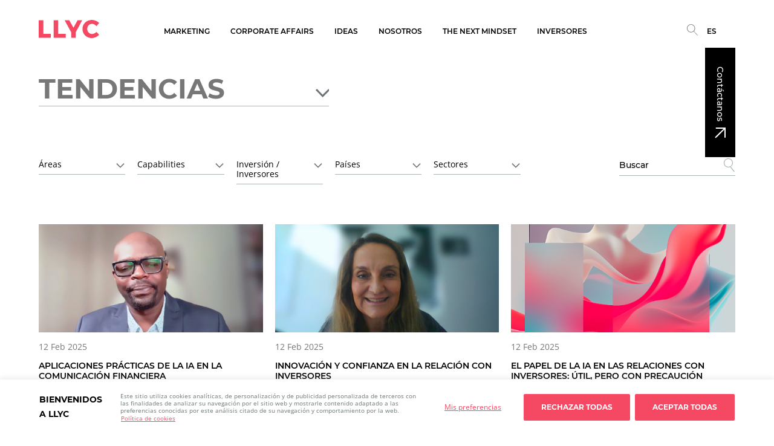

--- FILE ---
content_type: text/html; charset=UTF-8
request_url: https://llyc.global/tendencias/?llyc_t=316
body_size: 23986
content:

<!DOCTYPE html>
<html lang="es-ES">
<head >

<title>LLYC Tendencias - Contenido especializado</title>
<meta charset="UTF-8" />
<meta name="viewport" content="width=device-width, initial-scale=1, shrink-to-fit=no">

<link rel="shortcut icon" href="https://llyc.global/wp-content/themes/llyc/images/favicon.ico" type="image/gif" />

<!-- Global site tag (gtag.js) - Google Ads: 10778405387 -->
<script async src="https://www.googletagmanager.com/gtag/js?id=AW-10778405387"></script>
<script>
  window.dataLayer = window.dataLayer || [];
  function gtag(){dataLayer.push(arguments);}
  gtag('js', new Date());

  gtag('config', 'AW-10778405387');
</script>
<!-- END - Global site tag (gtag.js) - Google Ads: 10778405387 -->

<meta name='robots' content='index, follow, max-image-preview:large, max-snippet:-1, max-video-preview:-1' />
<link rel="alternate" hreflang="es" href="https://llyc.global/tendencias/" />
<link rel="alternate" hreflang="en" href="https://llyc.global/en/tendencias/" />
<link rel="alternate" hreflang="pt-pt" href="https://llyc.global/pt-pt/tendencias/" />
<link rel="alternate" hreflang="pt-br" href="https://llyc.global/pt-br/tendencias/" />
<link rel="alternate" hreflang="x-default" href="https://llyc.global/tendencias/" />

	<!-- This site is optimized with the Yoast SEO Premium plugin v24.7 (Yoast SEO v24.7) - https://yoast.com/wordpress/plugins/seo/ -->
	<title>LLYC Tendencias - Contenido especializado</title>
	<meta name="description" content="Descrubre las últimas tendencias con LLYC. Mantente actualizado con contenido relacionado a comunicación, marketing y healthcare. Contenido creado por el equipo de expertos en LLYC." />
	<link rel="canonical" href="https://llyc.global/tendencias/" />
	<meta property="og:locale" content="es_ES" />
	<meta property="og:type" content="article" />
	<meta property="og:title" content="Tendencias" />
	<meta property="og:description" content="Descrubre las últimas tendencias con LLYC. Mantente actualizado con contenido relacionado a comunicación, marketing y healthcare. Contenido creado por el equipo de expertos en LLYC." />
	<meta property="og:url" content="https://llyc.global/tendencias/" />
	<meta property="og:site_name" content="LLYC" />
	<meta property="article:publisher" content="https://www.facebook.com/LLYC.Global/" />
	<meta property="article:modified_time" content="2026-01-26T10:26:21+00:00" />
	<meta property="og:image" content="https://llyc.global/wp-content/uploads/2023/09/slider1.png" />
	<meta property="og:image:width" content="1695" />
	<meta property="og:image:height" content="718" />
	<meta property="og:image:type" content="image/png" />
	<meta name="twitter:card" content="summary_large_image" />
	<meta name="twitter:image" content="https://llyc.global/wp-content/uploads/2023/09/slider1.png" />
	<meta name="twitter:site" content="@llorenteycuenca" />
	<!-- / Yoast SEO Premium plugin. -->


<link rel='dns-prefetch' href='//cdn.jsdelivr.net' />
<link rel='dns-prefetch' href='//prometeo-llyc-global-855209010793.europe-west1.run.app' />
<script type="text/javascript">
/* <![CDATA[ */
window._wpemojiSettings = {"baseUrl":"https:\/\/s.w.org\/images\/core\/emoji\/15.0.3\/72x72\/","ext":".png","svgUrl":"https:\/\/s.w.org\/images\/core\/emoji\/15.0.3\/svg\/","svgExt":".svg","source":{"concatemoji":"https:\/\/llyc.global\/wp-includes\/js\/wp-emoji-release.min.js?ver=6.7.2"}};
/*! This file is auto-generated */
!function(i,n){var o,s,e;function c(e){try{var t={supportTests:e,timestamp:(new Date).valueOf()};sessionStorage.setItem(o,JSON.stringify(t))}catch(e){}}function p(e,t,n){e.clearRect(0,0,e.canvas.width,e.canvas.height),e.fillText(t,0,0);var t=new Uint32Array(e.getImageData(0,0,e.canvas.width,e.canvas.height).data),r=(e.clearRect(0,0,e.canvas.width,e.canvas.height),e.fillText(n,0,0),new Uint32Array(e.getImageData(0,0,e.canvas.width,e.canvas.height).data));return t.every(function(e,t){return e===r[t]})}function u(e,t,n){switch(t){case"flag":return n(e,"\ud83c\udff3\ufe0f\u200d\u26a7\ufe0f","\ud83c\udff3\ufe0f\u200b\u26a7\ufe0f")?!1:!n(e,"\ud83c\uddfa\ud83c\uddf3","\ud83c\uddfa\u200b\ud83c\uddf3")&&!n(e,"\ud83c\udff4\udb40\udc67\udb40\udc62\udb40\udc65\udb40\udc6e\udb40\udc67\udb40\udc7f","\ud83c\udff4\u200b\udb40\udc67\u200b\udb40\udc62\u200b\udb40\udc65\u200b\udb40\udc6e\u200b\udb40\udc67\u200b\udb40\udc7f");case"emoji":return!n(e,"\ud83d\udc26\u200d\u2b1b","\ud83d\udc26\u200b\u2b1b")}return!1}function f(e,t,n){var r="undefined"!=typeof WorkerGlobalScope&&self instanceof WorkerGlobalScope?new OffscreenCanvas(300,150):i.createElement("canvas"),a=r.getContext("2d",{willReadFrequently:!0}),o=(a.textBaseline="top",a.font="600 32px Arial",{});return e.forEach(function(e){o[e]=t(a,e,n)}),o}function t(e){var t=i.createElement("script");t.src=e,t.defer=!0,i.head.appendChild(t)}"undefined"!=typeof Promise&&(o="wpEmojiSettingsSupports",s=["flag","emoji"],n.supports={everything:!0,everythingExceptFlag:!0},e=new Promise(function(e){i.addEventListener("DOMContentLoaded",e,{once:!0})}),new Promise(function(t){var n=function(){try{var e=JSON.parse(sessionStorage.getItem(o));if("object"==typeof e&&"number"==typeof e.timestamp&&(new Date).valueOf()<e.timestamp+604800&&"object"==typeof e.supportTests)return e.supportTests}catch(e){}return null}();if(!n){if("undefined"!=typeof Worker&&"undefined"!=typeof OffscreenCanvas&&"undefined"!=typeof URL&&URL.createObjectURL&&"undefined"!=typeof Blob)try{var e="postMessage("+f.toString()+"("+[JSON.stringify(s),u.toString(),p.toString()].join(",")+"));",r=new Blob([e],{type:"text/javascript"}),a=new Worker(URL.createObjectURL(r),{name:"wpTestEmojiSupports"});return void(a.onmessage=function(e){c(n=e.data),a.terminate(),t(n)})}catch(e){}c(n=f(s,u,p))}t(n)}).then(function(e){for(var t in e)n.supports[t]=e[t],n.supports.everything=n.supports.everything&&n.supports[t],"flag"!==t&&(n.supports.everythingExceptFlag=n.supports.everythingExceptFlag&&n.supports[t]);n.supports.everythingExceptFlag=n.supports.everythingExceptFlag&&!n.supports.flag,n.DOMReady=!1,n.readyCallback=function(){n.DOMReady=!0}}).then(function(){return e}).then(function(){var e;n.supports.everything||(n.readyCallback(),(e=n.source||{}).concatemoji?t(e.concatemoji):e.wpemoji&&e.twemoji&&(t(e.twemoji),t(e.wpemoji)))}))}((window,document),window._wpemojiSettings);
/* ]]> */
</script>
<style id='wp-emoji-styles-inline-css' type='text/css'>

	img.wp-smiley, img.emoji {
		display: inline !important;
		border: none !important;
		box-shadow: none !important;
		height: 1em !important;
		width: 1em !important;
		margin: 0 0.07em !important;
		vertical-align: -0.1em !important;
		background: none !important;
		padding: 0 !important;
	}
</style>
<link rel='stylesheet' id='wp-block-library-css' href='https://llyc.global/wp-includes/css/dist/block-library/style.min.css?ver=6.7.2' type='text/css' media='all' />
<style id='classic-theme-styles-inline-css' type='text/css'>
/*! This file is auto-generated */
.wp-block-button__link{color:#fff;background-color:#32373c;border-radius:9999px;box-shadow:none;text-decoration:none;padding:calc(.667em + 2px) calc(1.333em + 2px);font-size:1.125em}.wp-block-file__button{background:#32373c;color:#fff;text-decoration:none}
</style>
<style id='global-styles-inline-css' type='text/css'>
:root{--wp--preset--aspect-ratio--square: 1;--wp--preset--aspect-ratio--4-3: 4/3;--wp--preset--aspect-ratio--3-4: 3/4;--wp--preset--aspect-ratio--3-2: 3/2;--wp--preset--aspect-ratio--2-3: 2/3;--wp--preset--aspect-ratio--16-9: 16/9;--wp--preset--aspect-ratio--9-16: 9/16;--wp--preset--color--black: #000000;--wp--preset--color--cyan-bluish-gray: #abb8c3;--wp--preset--color--white: #ffffff;--wp--preset--color--pale-pink: #f78da7;--wp--preset--color--vivid-red: #cf2e2e;--wp--preset--color--luminous-vivid-orange: #ff6900;--wp--preset--color--luminous-vivid-amber: #fcb900;--wp--preset--color--light-green-cyan: #7bdcb5;--wp--preset--color--vivid-green-cyan: #00d084;--wp--preset--color--pale-cyan-blue: #8ed1fc;--wp--preset--color--vivid-cyan-blue: #0693e3;--wp--preset--color--vivid-purple: #9b51e0;--wp--preset--gradient--vivid-cyan-blue-to-vivid-purple: linear-gradient(135deg,rgba(6,147,227,1) 0%,rgb(155,81,224) 100%);--wp--preset--gradient--light-green-cyan-to-vivid-green-cyan: linear-gradient(135deg,rgb(122,220,180) 0%,rgb(0,208,130) 100%);--wp--preset--gradient--luminous-vivid-amber-to-luminous-vivid-orange: linear-gradient(135deg,rgba(252,185,0,1) 0%,rgba(255,105,0,1) 100%);--wp--preset--gradient--luminous-vivid-orange-to-vivid-red: linear-gradient(135deg,rgba(255,105,0,1) 0%,rgb(207,46,46) 100%);--wp--preset--gradient--very-light-gray-to-cyan-bluish-gray: linear-gradient(135deg,rgb(238,238,238) 0%,rgb(169,184,195) 100%);--wp--preset--gradient--cool-to-warm-spectrum: linear-gradient(135deg,rgb(74,234,220) 0%,rgb(151,120,209) 20%,rgb(207,42,186) 40%,rgb(238,44,130) 60%,rgb(251,105,98) 80%,rgb(254,248,76) 100%);--wp--preset--gradient--blush-light-purple: linear-gradient(135deg,rgb(255,206,236) 0%,rgb(152,150,240) 100%);--wp--preset--gradient--blush-bordeaux: linear-gradient(135deg,rgb(254,205,165) 0%,rgb(254,45,45) 50%,rgb(107,0,62) 100%);--wp--preset--gradient--luminous-dusk: linear-gradient(135deg,rgb(255,203,112) 0%,rgb(199,81,192) 50%,rgb(65,88,208) 100%);--wp--preset--gradient--pale-ocean: linear-gradient(135deg,rgb(255,245,203) 0%,rgb(182,227,212) 50%,rgb(51,167,181) 100%);--wp--preset--gradient--electric-grass: linear-gradient(135deg,rgb(202,248,128) 0%,rgb(113,206,126) 100%);--wp--preset--gradient--midnight: linear-gradient(135deg,rgb(2,3,129) 0%,rgb(40,116,252) 100%);--wp--preset--font-size--small: 13px;--wp--preset--font-size--medium: 20px;--wp--preset--font-size--large: 36px;--wp--preset--font-size--x-large: 42px;--wp--preset--spacing--20: 0.44rem;--wp--preset--spacing--30: 0.67rem;--wp--preset--spacing--40: 1rem;--wp--preset--spacing--50: 1.5rem;--wp--preset--spacing--60: 2.25rem;--wp--preset--spacing--70: 3.38rem;--wp--preset--spacing--80: 5.06rem;--wp--preset--shadow--natural: 6px 6px 9px rgba(0, 0, 0, 0.2);--wp--preset--shadow--deep: 12px 12px 50px rgba(0, 0, 0, 0.4);--wp--preset--shadow--sharp: 6px 6px 0px rgba(0, 0, 0, 0.2);--wp--preset--shadow--outlined: 6px 6px 0px -3px rgba(255, 255, 255, 1), 6px 6px rgba(0, 0, 0, 1);--wp--preset--shadow--crisp: 6px 6px 0px rgba(0, 0, 0, 1);}:where(.is-layout-flex){gap: 0.5em;}:where(.is-layout-grid){gap: 0.5em;}body .is-layout-flex{display: flex;}.is-layout-flex{flex-wrap: wrap;align-items: center;}.is-layout-flex > :is(*, div){margin: 0;}body .is-layout-grid{display: grid;}.is-layout-grid > :is(*, div){margin: 0;}:where(.wp-block-columns.is-layout-flex){gap: 2em;}:where(.wp-block-columns.is-layout-grid){gap: 2em;}:where(.wp-block-post-template.is-layout-flex){gap: 1.25em;}:where(.wp-block-post-template.is-layout-grid){gap: 1.25em;}.has-black-color{color: var(--wp--preset--color--black) !important;}.has-cyan-bluish-gray-color{color: var(--wp--preset--color--cyan-bluish-gray) !important;}.has-white-color{color: var(--wp--preset--color--white) !important;}.has-pale-pink-color{color: var(--wp--preset--color--pale-pink) !important;}.has-vivid-red-color{color: var(--wp--preset--color--vivid-red) !important;}.has-luminous-vivid-orange-color{color: var(--wp--preset--color--luminous-vivid-orange) !important;}.has-luminous-vivid-amber-color{color: var(--wp--preset--color--luminous-vivid-amber) !important;}.has-light-green-cyan-color{color: var(--wp--preset--color--light-green-cyan) !important;}.has-vivid-green-cyan-color{color: var(--wp--preset--color--vivid-green-cyan) !important;}.has-pale-cyan-blue-color{color: var(--wp--preset--color--pale-cyan-blue) !important;}.has-vivid-cyan-blue-color{color: var(--wp--preset--color--vivid-cyan-blue) !important;}.has-vivid-purple-color{color: var(--wp--preset--color--vivid-purple) !important;}.has-black-background-color{background-color: var(--wp--preset--color--black) !important;}.has-cyan-bluish-gray-background-color{background-color: var(--wp--preset--color--cyan-bluish-gray) !important;}.has-white-background-color{background-color: var(--wp--preset--color--white) !important;}.has-pale-pink-background-color{background-color: var(--wp--preset--color--pale-pink) !important;}.has-vivid-red-background-color{background-color: var(--wp--preset--color--vivid-red) !important;}.has-luminous-vivid-orange-background-color{background-color: var(--wp--preset--color--luminous-vivid-orange) !important;}.has-luminous-vivid-amber-background-color{background-color: var(--wp--preset--color--luminous-vivid-amber) !important;}.has-light-green-cyan-background-color{background-color: var(--wp--preset--color--light-green-cyan) !important;}.has-vivid-green-cyan-background-color{background-color: var(--wp--preset--color--vivid-green-cyan) !important;}.has-pale-cyan-blue-background-color{background-color: var(--wp--preset--color--pale-cyan-blue) !important;}.has-vivid-cyan-blue-background-color{background-color: var(--wp--preset--color--vivid-cyan-blue) !important;}.has-vivid-purple-background-color{background-color: var(--wp--preset--color--vivid-purple) !important;}.has-black-border-color{border-color: var(--wp--preset--color--black) !important;}.has-cyan-bluish-gray-border-color{border-color: var(--wp--preset--color--cyan-bluish-gray) !important;}.has-white-border-color{border-color: var(--wp--preset--color--white) !important;}.has-pale-pink-border-color{border-color: var(--wp--preset--color--pale-pink) !important;}.has-vivid-red-border-color{border-color: var(--wp--preset--color--vivid-red) !important;}.has-luminous-vivid-orange-border-color{border-color: var(--wp--preset--color--luminous-vivid-orange) !important;}.has-luminous-vivid-amber-border-color{border-color: var(--wp--preset--color--luminous-vivid-amber) !important;}.has-light-green-cyan-border-color{border-color: var(--wp--preset--color--light-green-cyan) !important;}.has-vivid-green-cyan-border-color{border-color: var(--wp--preset--color--vivid-green-cyan) !important;}.has-pale-cyan-blue-border-color{border-color: var(--wp--preset--color--pale-cyan-blue) !important;}.has-vivid-cyan-blue-border-color{border-color: var(--wp--preset--color--vivid-cyan-blue) !important;}.has-vivid-purple-border-color{border-color: var(--wp--preset--color--vivid-purple) !important;}.has-vivid-cyan-blue-to-vivid-purple-gradient-background{background: var(--wp--preset--gradient--vivid-cyan-blue-to-vivid-purple) !important;}.has-light-green-cyan-to-vivid-green-cyan-gradient-background{background: var(--wp--preset--gradient--light-green-cyan-to-vivid-green-cyan) !important;}.has-luminous-vivid-amber-to-luminous-vivid-orange-gradient-background{background: var(--wp--preset--gradient--luminous-vivid-amber-to-luminous-vivid-orange) !important;}.has-luminous-vivid-orange-to-vivid-red-gradient-background{background: var(--wp--preset--gradient--luminous-vivid-orange-to-vivid-red) !important;}.has-very-light-gray-to-cyan-bluish-gray-gradient-background{background: var(--wp--preset--gradient--very-light-gray-to-cyan-bluish-gray) !important;}.has-cool-to-warm-spectrum-gradient-background{background: var(--wp--preset--gradient--cool-to-warm-spectrum) !important;}.has-blush-light-purple-gradient-background{background: var(--wp--preset--gradient--blush-light-purple) !important;}.has-blush-bordeaux-gradient-background{background: var(--wp--preset--gradient--blush-bordeaux) !important;}.has-luminous-dusk-gradient-background{background: var(--wp--preset--gradient--luminous-dusk) !important;}.has-pale-ocean-gradient-background{background: var(--wp--preset--gradient--pale-ocean) !important;}.has-electric-grass-gradient-background{background: var(--wp--preset--gradient--electric-grass) !important;}.has-midnight-gradient-background{background: var(--wp--preset--gradient--midnight) !important;}.has-small-font-size{font-size: var(--wp--preset--font-size--small) !important;}.has-medium-font-size{font-size: var(--wp--preset--font-size--medium) !important;}.has-large-font-size{font-size: var(--wp--preset--font-size--large) !important;}.has-x-large-font-size{font-size: var(--wp--preset--font-size--x-large) !important;}
:where(.wp-block-post-template.is-layout-flex){gap: 1.25em;}:where(.wp-block-post-template.is-layout-grid){gap: 1.25em;}
:where(.wp-block-columns.is-layout-flex){gap: 2em;}:where(.wp-block-columns.is-layout-grid){gap: 2em;}
:root :where(.wp-block-pullquote){font-size: 1.5em;line-height: 1.6;}
</style>
<link rel='stylesheet' id='contact-form-7-css' href='https://llyc.global/wp-content/plugins/contact-form-7/includes/css/styles.css?ver=6.0.5' type='text/css' media='all' />
<link rel='stylesheet' id='wpml-menu-item-0-css' href='https://llyc.global/wp-content/plugins/sitepress-multilingual-cms/templates/language-switchers/menu-item/style.min.css?ver=1' type='text/css' media='all' />
<link rel='stylesheet' id='ivory-search-styles-css' href='https://llyc.global/wp-content/plugins/add-search-to-menu/public/css/ivory-search.min.css?ver=5.5.9' type='text/css' media='all' />
<link rel='stylesheet' id='select2-css-css' href='https://cdn.jsdelivr.net/npm/select2@4.1.0-rc.0/dist/css/select2.min.css?ver=6.7.2' type='text/css' media='all' />
<link rel='stylesheet' id='llyc-style-css' href='https://llyc.global/wp-content/themes/llyc/style.css?ver=3.2.1' type='text/css' media='all' />
<link rel='stylesheet' id='llyc-menu-css-css' href='https://llyc.global/wp-content/themes/llyc/styles/menu.css?ver=3.2.1' type='text/css' media='all' />
<link rel='stylesheet' id='llyc-splide-css-css' href='https://llyc.global/wp-content/themes/llyc/lib/splidejs/css/splide.min.css?ver=1726042264' type='text/css' media='all' />
<link rel='stylesheet' id='llyc-tendencias-css-css' href='https://llyc.global/wp-content/themes/llyc/styles/tendencias.css?ver=3.2.1' type='text/css' media='all' />
<link rel='stylesheet' id='extension-styles-css' href='https://llyc.global/wp-content/plugins/schema-and-structured-data-for-wp/modules/divi-builder/styles/style-dbp.min.css?ver=1.0.0' type='text/css' media='all' />
<link rel='stylesheet' id='divi-builder-style-css' href='https://llyc.global/wp-content/plugins/divi-builder/css/style-static.min.css?ver=4.27.4' type='text/css' media='all' />
<link rel='stylesheet' id='cf7cf-style-css' href='https://llyc.global/wp-content/plugins/cf7-conditional-fields/style.css?ver=2.5.10' type='text/css' media='all' />
<script type="text/javascript" id="wpml-cookie-js-extra">
/* <![CDATA[ */
var wpml_cookies = {"wp-wpml_current_language":{"value":"es","expires":1,"path":"\/"}};
var wpml_cookies = {"wp-wpml_current_language":{"value":"es","expires":1,"path":"\/"}};
/* ]]> */
</script>
<script type="text/javascript" src="https://llyc.global/wp-content/plugins/sitepress-multilingual-cms/res/js/cookies/language-cookie.js?ver=472900" id="wpml-cookie-js" defer="defer" data-wp-strategy="defer"></script>
<script type="text/javascript" id="cookie-law-info-js-extra">
/* <![CDATA[ */
var _ckyConfig = {"_ipData":[],"_assetsURL":"https:\/\/llyc.global\/wp-content\/plugins\/cookie-law-info\/lite\/frontend\/images\/","_publicURL":"https:\/\/llyc.global","_expiry":"365","_categories":[{"name":"Cookies t\u00e9cnicas o estrictamente necesarias","slug":"necessary","isNecessary":true,"ccpaDoNotSell":true,"cookies":[{"cookieID":"cookieyes-consent","domain":"llyc.global","provider":""},{"cookieID":"wp-wpml_current_language","domain":"llyc.global","provider":""},{"cookieID":"_icl_visitor_lang_js","domain":"llyc.global","provider":""},{"cookieID":"wpml_browser_redirect_test","domain":"llyc.global","provider":""}],"active":true,"defaultConsent":{"gdpr":true,"ccpa":true}},{"name":"Cookies de personalizaci\u00f3n","slug":"functional","isNecessary":false,"ccpaDoNotSell":true,"cookies":[],"active":true,"defaultConsent":{"gdpr":false,"ccpa":false}},{"name":"Cookies Anal\u00edticas","slug":"analytics","isNecessary":false,"ccpaDoNotSell":true,"cookies":[{"cookieID":"_ga_*","domain":"llyc.global","provider":"googletagmanager.com"},{"cookieID":"_gid","domain":"llyc.global","provider":""},{"cookieID":"_ga","domain":"llyc.global","provider":""},{"cookieID":"CONSENT","domain":".google.com","provider":""},{"cookieID":"AEC","domain":".google.com","provider":""},{"cookieID":"SOCS","domain":".google.com","provider":""},{"cookieID":"_gcl_au","domain":".llyc.global","provider":""}],"active":true,"defaultConsent":{"gdpr":false,"ccpa":false}},{"name":"El rendimiento","slug":"performance","isNecessary":false,"ccpaDoNotSell":true,"cookies":[],"active":true,"defaultConsent":{"gdpr":false,"ccpa":false}},{"name":"Cookies de publicidad comportamental","slug":"advertisement","isNecessary":false,"ccpaDoNotSell":true,"cookies":[{"cookieID":"_gcl_au","domain":"llyc.global","provider":""},{"cookieID":"NID","domain":".google.com","provider":""},{"cookieID":"hubspotutk","domain":".llyc.global","provider":""},{"cookieID":"__hssc","domain":".llyc.global","provider":""},{"cookieID":"__hstc","domain":".llyc.global","provider":""},{"cookieID":"__hssrc","domain":".llyc.global","provider":""}],"active":true,"defaultConsent":{"gdpr":false,"ccpa":false}}],"_activeLaw":"gdpr","_rootDomain":"","_block":"1","_showBanner":"1","_bannerConfig":{"settings":{"type":"banner","preferenceCenterType":"popup","position":"bottom","applicableLaw":"gdpr"},"behaviours":{"reloadBannerOnAccept":false,"loadAnalyticsByDefault":false,"animations":{"onLoad":"animate","onHide":"sticky"}},"config":{"revisitConsent":{"status":false,"tag":"revisit-consent","position":"bottom-left","meta":{"url":"#"},"styles":{"background-color":"#F54963"},"elements":{"title":{"type":"text","tag":"revisit-consent-title","status":true,"styles":{"color":"#0056a7"}}}},"preferenceCenter":{"toggle":{"status":true,"tag":"detail-category-toggle","type":"toggle","states":{"active":{"styles":{"background-color":"#1863DC"}},"inactive":{"styles":{"background-color":"#D0D5D2"}}}}},"categoryPreview":{"status":false,"toggle":{"status":true,"tag":"detail-category-preview-toggle","type":"toggle","states":{"active":{"styles":{"background-color":"#1863DC"}},"inactive":{"styles":{"background-color":"#D0D5D2"}}}}},"videoPlaceholder":{"status":true,"styles":{"background-color":"#000000","border-color":"#000000","color":"#ffffff"}},"readMore":{"status":true,"tag":"readmore-button","type":"link","meta":{"noFollow":true,"newTab":true},"styles":{"color":"#F54963","background-color":"transparent","border-color":"transparent"}},"auditTable":{"status":true},"optOption":{"status":true,"toggle":{"status":true,"tag":"optout-option-toggle","type":"toggle","states":{"active":{"styles":{"background-color":"#1863dc"}},"inactive":{"styles":{"background-color":"#FFFFFF"}}}}}}},"_version":"3.2.9","_logConsent":"1","_tags":[{"tag":"accept-button","styles":{"color":"#FFFFFF","background-color":"#F54963","border-color":"#F54963"}},{"tag":"reject-button","styles":{"color":"#FFFFFF","background-color":"#F54963","border-color":"#F54963"}},{"tag":"settings-button","styles":{"color":"#F54963","background-color":"transparent","border-color":"TRANSPARENT"}},{"tag":"readmore-button","styles":{"color":"#F54963","background-color":"transparent","border-color":"transparent"}},{"tag":"donotsell-button","styles":{"color":"#1863dc","background-color":"transparent","border-color":"transparent"}},{"tag":"accept-button","styles":{"color":"#FFFFFF","background-color":"#F54963","border-color":"#F54963"}},{"tag":"revisit-consent","styles":{"background-color":"#F54963"}}],"_shortCodes":[{"key":"cky_readmore","content":"<a href=\"https:\/\/llyc.global\/politica-de-cookies\/\" class=\"cky-policy\" aria-label=\"Pol\u00edtica de cookies\" target=\"_blank\" rel=\"noopener\" data-cky-tag=\"readmore-button\">Pol\u00edtica de cookies<\/a>","tag":"readmore-button","status":true,"attributes":{"rel":"nofollow","target":"_blank"}},{"key":"cky_show_desc","content":"<button class=\"cky-show-desc-btn\" data-cky-tag=\"show-desc-button\" aria-label=\"Mostrar m\u00e1s\">Mostrar m\u00e1s<\/button>","tag":"show-desc-button","status":true,"attributes":[]},{"key":"cky_hide_desc","content":"<button class=\"cky-show-desc-btn\" data-cky-tag=\"hide-desc-button\" aria-label=\"Mostrar menos\">Mostrar menos<\/button>","tag":"hide-desc-button","status":true,"attributes":[]},{"key":"cky_category_toggle_label","content":"[cky_{{status}}_category_label] [cky_preference_{{category_slug}}_title]","tag":"","status":true,"attributes":[]},{"key":"cky_enable_category_label","content":"Permitir","tag":"","status":true,"attributes":[]},{"key":"cky_disable_category_label","content":"Desactivar","tag":"","status":true,"attributes":[]},{"key":"cky_video_placeholder","content":"<div class=\"video-placeholder-normal\" data-cky-tag=\"video-placeholder\" id=\"[UNIQUEID]\"><p class=\"video-placeholder-text-normal\" data-cky-tag=\"placeholder-title\">Por favor acepte el consentimiento de cookies<\/p><\/div>","tag":"","status":true,"attributes":[]},{"key":"cky_enable_optout_label","content":"Permitir","tag":"","status":true,"attributes":[]},{"key":"cky_disable_optout_label","content":"Desactivar","tag":"","status":true,"attributes":[]},{"key":"cky_optout_toggle_label","content":"[cky_{{status}}_optout_label] [cky_optout_option_title]","tag":"","status":true,"attributes":[]},{"key":"cky_optout_option_title","content":"No vendan ni compartan mi informaci\u00f3n personal","tag":"","status":true,"attributes":[]},{"key":"cky_optout_close_label","content":"Cerca","tag":"","status":true,"attributes":[]}],"_rtl":"","_language":"es","_providersToBlock":[{"re":"googletagmanager.com","categories":["analytics"]}]};
var _ckyStyles = {"css":".cky-overlay{background: #000000; opacity: 0.4; position: fixed; top: 0; left: 0; width: 100%; height: 100%; z-index: 99999999;}.cky-hide{display: none;}.cky-btn-revisit-wrapper{display: flex; align-items: center; justify-content: center; background: #0056a7; width: 45px; height: 45px; border-radius: 50%; position: fixed; z-index: 999999; cursor: pointer;}.cky-revisit-bottom-left{bottom: 15px; left: 15px;}.cky-revisit-bottom-right{bottom: 15px; right: 15px;}.cky-btn-revisit-wrapper .cky-btn-revisit{display: flex; align-items: center; justify-content: center; background: none; border: none; cursor: pointer; position: relative; margin: 0; padding: 0;}.cky-btn-revisit-wrapper .cky-btn-revisit img{max-width: fit-content; margin: 0; height: 30px; width: 30px;}.cky-revisit-bottom-left:hover::before{content: attr(data-tooltip); position: absolute; background: #4e4b66; color: #ffffff; left: calc(100% + 7px); font-size: 12px; line-height: 16px; width: max-content; padding: 4px 8px; border-radius: 4px;}.cky-revisit-bottom-left:hover::after{position: absolute; content: \"\"; border: 5px solid transparent; left: calc(100% + 2px); border-left-width: 0; border-right-color: #4e4b66;}.cky-revisit-bottom-right:hover::before{content: attr(data-tooltip); position: absolute; background: #4e4b66; color: #ffffff; right: calc(100% + 7px); font-size: 12px; line-height: 16px; width: max-content; padding: 4px 8px; border-radius: 4px;}.cky-revisit-bottom-right:hover::after{position: absolute; content: \"\"; border: 5px solid transparent; right: calc(100% + 2px); border-right-width: 0; border-left-color: #4e4b66;}.cky-revisit-hide{display: none;}.cky-consent-container{position: fixed; width: 100%; box-sizing: border-box; z-index: 9999999;}.cky-consent-container .cky-consent-bar{background: #ffffff; border: 1px solid; padding: 16.5px 24px; box-shadow: 0 -1px 10px 0 #acabab4d;}.cky-banner-bottom{bottom: 0; left: 0;}.cky-banner-top{top: 0; left: 0;}.cky-custom-brand-logo-wrapper .cky-custom-brand-logo{width: 100px; height: auto; margin: 0 0 12px 0;}.cky-notice .cky-title{color: #212121; font-weight: 700; font-size: 18px; line-height: 24px; margin: 0 0 12px 0;}.cky-notice-group{display: flex; justify-content: space-between; align-items: center; font-size: 14px; line-height: 24px; font-weight: 400;}.cky-notice-des *,.cky-preference-content-wrapper *,.cky-accordion-header-des *,.cky-gpc-wrapper .cky-gpc-desc *{font-size: 14px;}.cky-notice-des{color: #212121; font-size: 14px; line-height: 24px; font-weight: 400;}.cky-notice-des img{height: 25px; width: 25px;}.cky-consent-bar .cky-notice-des p,.cky-gpc-wrapper .cky-gpc-desc p,.cky-preference-body-wrapper .cky-preference-content-wrapper p,.cky-accordion-header-wrapper .cky-accordion-header-des p,.cky-cookie-des-table li div:last-child p{color: inherit; margin-top: 0; overflow-wrap: break-word;}.cky-notice-des P:last-child,.cky-preference-content-wrapper p:last-child,.cky-cookie-des-table li div:last-child p:last-child,.cky-gpc-wrapper .cky-gpc-desc p:last-child{margin-bottom: 0;}.cky-notice-des a.cky-policy,.cky-notice-des button.cky-policy{font-size: 14px; color: #1863dc; white-space: nowrap; cursor: pointer; background: transparent; border: 1px solid; text-decoration: underline;}.cky-notice-des button.cky-policy{padding: 0;}.cky-notice-des a.cky-policy:focus-visible,.cky-notice-des button.cky-policy:focus-visible,.cky-preference-content-wrapper .cky-show-desc-btn:focus-visible,.cky-accordion-header .cky-accordion-btn:focus-visible,.cky-preference-header .cky-btn-close:focus-visible,.cky-switch input[type=\"checkbox\"]:focus-visible,.cky-footer-wrapper a:focus-visible,.cky-btn:focus-visible{outline: 2px solid #1863dc; outline-offset: 2px;}.cky-btn:focus:not(:focus-visible),.cky-accordion-header .cky-accordion-btn:focus:not(:focus-visible),.cky-preference-content-wrapper .cky-show-desc-btn:focus:not(:focus-visible),.cky-btn-revisit-wrapper .cky-btn-revisit:focus:not(:focus-visible),.cky-preference-header .cky-btn-close:focus:not(:focus-visible),.cky-consent-bar .cky-banner-btn-close:focus:not(:focus-visible){outline: 0;}button.cky-show-desc-btn:not(:hover):not(:active){color: #1863dc; background: transparent;}button.cky-accordion-btn:not(:hover):not(:active),button.cky-banner-btn-close:not(:hover):not(:active),button.cky-btn-close:not(:hover):not(:active),button.cky-btn-revisit:not(:hover):not(:active){background: transparent;}.cky-consent-bar button:hover,.cky-modal.cky-modal-open button:hover,.cky-consent-bar button:focus,.cky-modal.cky-modal-open button:focus{text-decoration: none;}.cky-notice-btn-wrapper{display: flex; justify-content: center; align-items: center; margin-left: 15px;}.cky-notice-btn-wrapper .cky-btn{text-shadow: none; box-shadow: none;}.cky-btn{font-size: 14px; font-family: inherit; line-height: 24px; padding: 8px 27px; font-weight: 500; margin: 0 8px 0 0; border-radius: 2px; white-space: nowrap; cursor: pointer; text-align: center; text-transform: none; min-height: 0;}.cky-btn:hover{opacity: 0.8;}.cky-btn-customize{color: #1863dc; background: transparent; border: 2px solid #1863dc;}.cky-btn-reject{color: #1863dc; background: transparent; border: 2px solid #1863dc;}.cky-btn-accept{background: #1863dc; color: #ffffff; border: 2px solid #1863dc;}.cky-btn:last-child{margin-right: 0;}@media (max-width: 768px){.cky-notice-group{display: block;}.cky-notice-btn-wrapper{margin-left: 0;}.cky-notice-btn-wrapper .cky-btn{flex: auto; max-width: 100%; margin-top: 10px; white-space: unset;}}@media (max-width: 576px){.cky-notice-btn-wrapper{flex-direction: column;}.cky-custom-brand-logo-wrapper, .cky-notice .cky-title, .cky-notice-des, .cky-notice-btn-wrapper{padding: 0 28px;}.cky-consent-container .cky-consent-bar{padding: 16.5px 0;}.cky-notice-des{max-height: 40vh; overflow-y: scroll;}.cky-notice-btn-wrapper .cky-btn{width: 100%; padding: 8px; margin-right: 0;}.cky-notice-btn-wrapper .cky-btn-accept{order: 1;}.cky-notice-btn-wrapper .cky-btn-reject{order: 3;}.cky-notice-btn-wrapper .cky-btn-customize{order: 2;}}@media (max-width: 425px){.cky-custom-brand-logo-wrapper, .cky-notice .cky-title, .cky-notice-des, .cky-notice-btn-wrapper{padding: 0 24px;}.cky-notice-btn-wrapper{flex-direction: column;}.cky-btn{width: 100%; margin: 10px 0 0 0;}.cky-notice-btn-wrapper .cky-btn-customize{order: 2;}.cky-notice-btn-wrapper .cky-btn-reject{order: 3;}.cky-notice-btn-wrapper .cky-btn-accept{order: 1; margin-top: 16px;}}@media (max-width: 352px){.cky-notice .cky-title{font-size: 16px;}.cky-notice-des *{font-size: 12px;}.cky-notice-des, .cky-btn{font-size: 12px;}}.cky-modal.cky-modal-open{display: flex; visibility: visible; -webkit-transform: translate(-50%, -50%); -moz-transform: translate(-50%, -50%); -ms-transform: translate(-50%, -50%); -o-transform: translate(-50%, -50%); transform: translate(-50%, -50%); top: 50%; left: 50%; transition: all 1s ease;}.cky-modal{box-shadow: 0 32px 68px rgba(0, 0, 0, 0.3); margin: 0 auto; position: fixed; max-width: 100%; background: #ffffff; top: 50%; box-sizing: border-box; border-radius: 6px; z-index: 999999999; color: #212121; -webkit-transform: translate(-50%, 100%); -moz-transform: translate(-50%, 100%); -ms-transform: translate(-50%, 100%); -o-transform: translate(-50%, 100%); transform: translate(-50%, 100%); visibility: hidden; transition: all 0s ease;}.cky-preference-center{max-height: 79vh; overflow: hidden; width: 845px; overflow: hidden; flex: 1 1 0; display: flex; flex-direction: column; border-radius: 6px;}.cky-preference-header{display: flex; align-items: center; justify-content: space-between; padding: 22px 24px; border-bottom: 1px solid;}.cky-preference-header .cky-preference-title{font-size: 18px; font-weight: 700; line-height: 24px;}.cky-preference-header .cky-btn-close{margin: 0; cursor: pointer; vertical-align: middle; padding: 0; background: none; border: none; width: auto; height: auto; min-height: 0; line-height: 0; text-shadow: none; box-shadow: none;}.cky-preference-header .cky-btn-close img{margin: 0; height: 10px; width: 10px;}.cky-preference-body-wrapper{padding: 0 24px; flex: 1; overflow: auto; box-sizing: border-box;}.cky-preference-content-wrapper,.cky-gpc-wrapper .cky-gpc-desc{font-size: 14px; line-height: 24px; font-weight: 400; padding: 12px 0;}.cky-preference-content-wrapper{border-bottom: 1px solid;}.cky-preference-content-wrapper img{height: 25px; width: 25px;}.cky-preference-content-wrapper .cky-show-desc-btn{font-size: 14px; font-family: inherit; color: #1863dc; text-decoration: none; line-height: 24px; padding: 0; margin: 0; white-space: nowrap; cursor: pointer; background: transparent; border-color: transparent; text-transform: none; min-height: 0; text-shadow: none; box-shadow: none;}.cky-accordion-wrapper{margin-bottom: 10px;}.cky-accordion{border-bottom: 1px solid;}.cky-accordion:last-child{border-bottom: none;}.cky-accordion .cky-accordion-item{display: flex; margin-top: 10px;}.cky-accordion .cky-accordion-body{display: none;}.cky-accordion.cky-accordion-active .cky-accordion-body{display: block; padding: 0 22px; margin-bottom: 16px;}.cky-accordion-header-wrapper{cursor: pointer; width: 100%;}.cky-accordion-item .cky-accordion-header{display: flex; justify-content: space-between; align-items: center;}.cky-accordion-header .cky-accordion-btn{font-size: 16px; font-family: inherit; color: #212121; line-height: 24px; background: none; border: none; font-weight: 700; padding: 0; margin: 0; cursor: pointer; text-transform: none; min-height: 0; text-shadow: none; box-shadow: none;}.cky-accordion-header .cky-always-active{color: #008000; font-weight: 600; line-height: 24px; font-size: 14px;}.cky-accordion-header-des{font-size: 14px; line-height: 24px; margin: 10px 0 16px 0;}.cky-accordion-chevron{margin-right: 22px; position: relative; cursor: pointer;}.cky-accordion-chevron-hide{display: none;}.cky-accordion .cky-accordion-chevron i::before{content: \"\"; position: absolute; border-right: 1.4px solid; border-bottom: 1.4px solid; border-color: inherit; height: 6px; width: 6px; -webkit-transform: rotate(-45deg); -moz-transform: rotate(-45deg); -ms-transform: rotate(-45deg); -o-transform: rotate(-45deg); transform: rotate(-45deg); transition: all 0.2s ease-in-out; top: 8px;}.cky-accordion.cky-accordion-active .cky-accordion-chevron i::before{-webkit-transform: rotate(45deg); -moz-transform: rotate(45deg); -ms-transform: rotate(45deg); -o-transform: rotate(45deg); transform: rotate(45deg);}.cky-audit-table{background: #f4f4f4; border-radius: 6px;}.cky-audit-table .cky-empty-cookies-text{color: inherit; font-size: 12px; line-height: 24px; margin: 0; padding: 10px;}.cky-audit-table .cky-cookie-des-table{font-size: 12px; line-height: 24px; font-weight: normal; padding: 15px 10px; border-bottom: 1px solid; border-bottom-color: inherit; margin: 0;}.cky-audit-table .cky-cookie-des-table:last-child{border-bottom: none;}.cky-audit-table .cky-cookie-des-table li{list-style-type: none; display: flex; padding: 3px 0;}.cky-audit-table .cky-cookie-des-table li:first-child{padding-top: 0;}.cky-cookie-des-table li div:first-child{width: 100px; font-weight: 600; word-break: break-word; word-wrap: break-word;}.cky-cookie-des-table li div:last-child{flex: 1; word-break: break-word; word-wrap: break-word; margin-left: 8px;}.cky-footer-shadow{display: block; width: 100%; height: 40px; background: linear-gradient(180deg, rgba(255, 255, 255, 0) 0%, #ffffff 100%); position: absolute; bottom: calc(100% - 1px);}.cky-footer-wrapper{position: relative;}.cky-prefrence-btn-wrapper{display: flex; flex-wrap: wrap; align-items: center; justify-content: center; padding: 22px 24px; border-top: 1px solid;}.cky-prefrence-btn-wrapper .cky-btn{flex: auto; max-width: 100%; text-shadow: none; box-shadow: none;}.cky-btn-preferences{color: #1863dc; background: transparent; border: 2px solid #1863dc;}.cky-preference-header,.cky-preference-body-wrapper,.cky-preference-content-wrapper,.cky-accordion-wrapper,.cky-accordion,.cky-accordion-wrapper,.cky-footer-wrapper,.cky-prefrence-btn-wrapper{border-color: inherit;}@media (max-width: 845px){.cky-modal{max-width: calc(100% - 16px);}}@media (max-width: 576px){.cky-modal{max-width: 100%;}.cky-preference-center{max-height: 100vh;}.cky-prefrence-btn-wrapper{flex-direction: column;}.cky-accordion.cky-accordion-active .cky-accordion-body{padding-right: 0;}.cky-prefrence-btn-wrapper .cky-btn{width: 100%; margin: 10px 0 0 0;}.cky-prefrence-btn-wrapper .cky-btn-reject{order: 3;}.cky-prefrence-btn-wrapper .cky-btn-accept{order: 1; margin-top: 0;}.cky-prefrence-btn-wrapper .cky-btn-preferences{order: 2;}}@media (max-width: 425px){.cky-accordion-chevron{margin-right: 15px;}.cky-notice-btn-wrapper{margin-top: 0;}.cky-accordion.cky-accordion-active .cky-accordion-body{padding: 0 15px;}}@media (max-width: 352px){.cky-preference-header .cky-preference-title{font-size: 16px;}.cky-preference-header{padding: 16px 24px;}.cky-preference-content-wrapper *, .cky-accordion-header-des *{font-size: 12px;}.cky-preference-content-wrapper, .cky-preference-content-wrapper .cky-show-more, .cky-accordion-header .cky-always-active, .cky-accordion-header-des, .cky-preference-content-wrapper .cky-show-desc-btn, .cky-notice-des a.cky-policy{font-size: 12px;}.cky-accordion-header .cky-accordion-btn{font-size: 14px;}}.cky-switch{display: flex;}.cky-switch input[type=\"checkbox\"]{position: relative; width: 44px; height: 24px; margin: 0; background: #d0d5d2; -webkit-appearance: none; border-radius: 50px; cursor: pointer; outline: 0; border: none; top: 0;}.cky-switch input[type=\"checkbox\"]:checked{background: #1863dc;}.cky-switch input[type=\"checkbox\"]:before{position: absolute; content: \"\"; height: 20px; width: 20px; left: 2px; bottom: 2px; border-radius: 50%; background-color: white; -webkit-transition: 0.4s; transition: 0.4s; margin: 0;}.cky-switch input[type=\"checkbox\"]:after{display: none;}.cky-switch input[type=\"checkbox\"]:checked:before{-webkit-transform: translateX(20px); -ms-transform: translateX(20px); transform: translateX(20px);}@media (max-width: 425px){.cky-switch input[type=\"checkbox\"]{width: 38px; height: 21px;}.cky-switch input[type=\"checkbox\"]:before{height: 17px; width: 17px;}.cky-switch input[type=\"checkbox\"]:checked:before{-webkit-transform: translateX(17px); -ms-transform: translateX(17px); transform: translateX(17px);}}.cky-consent-bar .cky-banner-btn-close{position: absolute; right: 9px; top: 5px; background: none; border: none; cursor: pointer; padding: 0; margin: 0; min-height: 0; line-height: 0; height: auto; width: auto; text-shadow: none; box-shadow: none;}.cky-consent-bar .cky-banner-btn-close img{height: 9px; width: 9px; margin: 0;}.cky-notice-btn-wrapper .cky-btn-do-not-sell{font-size: 14px; line-height: 24px; padding: 6px 0; margin: 0; font-weight: 500; background: none; border-radius: 2px; border: none; cursor: pointer; text-align: left; color: #1863dc; background: transparent; border-color: transparent; box-shadow: none; text-shadow: none;}.cky-consent-bar .cky-banner-btn-close:focus-visible,.cky-notice-btn-wrapper .cky-btn-do-not-sell:focus-visible,.cky-opt-out-btn-wrapper .cky-btn:focus-visible,.cky-opt-out-checkbox-wrapper input[type=\"checkbox\"].cky-opt-out-checkbox:focus-visible{outline: 2px solid #1863dc; outline-offset: 2px;}@media (max-width: 768px){.cky-notice-btn-wrapper{margin-left: 0; margin-top: 10px; justify-content: left;}.cky-notice-btn-wrapper .cky-btn-do-not-sell{padding: 0;}}@media (max-width: 352px){.cky-notice-btn-wrapper .cky-btn-do-not-sell, .cky-notice-des a.cky-policy{font-size: 12px;}}.cky-opt-out-wrapper{padding: 12px 0;}.cky-opt-out-wrapper .cky-opt-out-checkbox-wrapper{display: flex; align-items: center;}.cky-opt-out-checkbox-wrapper .cky-opt-out-checkbox-label{font-size: 16px; font-weight: 700; line-height: 24px; margin: 0 0 0 12px; cursor: pointer;}.cky-opt-out-checkbox-wrapper input[type=\"checkbox\"].cky-opt-out-checkbox{background-color: #ffffff; border: 1px solid black; width: 20px; height: 18.5px; margin: 0; -webkit-appearance: none; position: relative; display: flex; align-items: center; justify-content: center; border-radius: 2px; cursor: pointer;}.cky-opt-out-checkbox-wrapper input[type=\"checkbox\"].cky-opt-out-checkbox:checked{background-color: #1863dc; border: none;}.cky-opt-out-checkbox-wrapper input[type=\"checkbox\"].cky-opt-out-checkbox:checked::after{left: 6px; bottom: 4px; width: 7px; height: 13px; border: solid #ffffff; border-width: 0 3px 3px 0; border-radius: 2px; -webkit-transform: rotate(45deg); -ms-transform: rotate(45deg); transform: rotate(45deg); content: \"\"; position: absolute; box-sizing: border-box;}.cky-opt-out-checkbox-wrapper.cky-disabled .cky-opt-out-checkbox-label,.cky-opt-out-checkbox-wrapper.cky-disabled input[type=\"checkbox\"].cky-opt-out-checkbox{cursor: no-drop;}.cky-gpc-wrapper{margin: 0 0 0 32px;}.cky-footer-wrapper .cky-opt-out-btn-wrapper{display: flex; flex-wrap: wrap; align-items: center; justify-content: center; padding: 22px 24px;}.cky-opt-out-btn-wrapper .cky-btn{flex: auto; max-width: 100%; text-shadow: none; box-shadow: none;}.cky-opt-out-btn-wrapper .cky-btn-cancel{border: 1px solid #dedfe0; background: transparent; color: #858585;}.cky-opt-out-btn-wrapper .cky-btn-confirm{background: #1863dc; color: #ffffff; border: 1px solid #1863dc;}@media (max-width: 352px){.cky-opt-out-checkbox-wrapper .cky-opt-out-checkbox-label{font-size: 14px;}.cky-gpc-wrapper .cky-gpc-desc, .cky-gpc-wrapper .cky-gpc-desc *{font-size: 12px;}.cky-opt-out-checkbox-wrapper input[type=\"checkbox\"].cky-opt-out-checkbox{width: 16px; height: 16px;}.cky-opt-out-checkbox-wrapper input[type=\"checkbox\"].cky-opt-out-checkbox:checked::after{left: 5px; bottom: 4px; width: 3px; height: 9px;}.cky-gpc-wrapper{margin: 0 0 0 28px;}}.video-placeholder-youtube{background-size: 100% 100%; background-position: center; background-repeat: no-repeat; background-color: #b2b0b059; position: relative; display: flex; align-items: center; justify-content: center; max-width: 100%;}.video-placeholder-text-youtube{text-align: center; align-items: center; padding: 10px 16px; background-color: #000000cc; color: #ffffff; border: 1px solid; border-radius: 2px; cursor: pointer;}.video-placeholder-normal{background-image: url(\"\/wp-content\/plugins\/cookie-law-info\/lite\/frontend\/images\/placeholder.svg\"); background-size: 80px; background-position: center; background-repeat: no-repeat; background-color: #b2b0b059; position: relative; display: flex; align-items: flex-end; justify-content: center; max-width: 100%;}.video-placeholder-text-normal{align-items: center; padding: 10px 16px; text-align: center; border: 1px solid; border-radius: 2px; cursor: pointer;}.cky-rtl{direction: rtl; text-align: right;}.cky-rtl .cky-banner-btn-close{left: 9px; right: auto;}.cky-rtl .cky-notice-btn-wrapper .cky-btn:last-child{margin-right: 8px;}.cky-rtl .cky-notice-btn-wrapper .cky-btn:first-child{margin-right: 0;}.cky-rtl .cky-notice-btn-wrapper{margin-left: 0; margin-right: 15px;}.cky-rtl .cky-prefrence-btn-wrapper .cky-btn{margin-right: 8px;}.cky-rtl .cky-prefrence-btn-wrapper .cky-btn:first-child{margin-right: 0;}.cky-rtl .cky-accordion .cky-accordion-chevron i::before{border: none; border-left: 1.4px solid; border-top: 1.4px solid; left: 12px;}.cky-rtl .cky-accordion.cky-accordion-active .cky-accordion-chevron i::before{-webkit-transform: rotate(-135deg); -moz-transform: rotate(-135deg); -ms-transform: rotate(-135deg); -o-transform: rotate(-135deg); transform: rotate(-135deg);}@media (max-width: 768px){.cky-rtl .cky-notice-btn-wrapper{margin-right: 0;}}@media (max-width: 576px){.cky-rtl .cky-notice-btn-wrapper .cky-btn:last-child{margin-right: 0;}.cky-rtl .cky-prefrence-btn-wrapper .cky-btn{margin-right: 0;}.cky-rtl .cky-accordion.cky-accordion-active .cky-accordion-body{padding: 0 22px 0 0;}}@media (max-width: 425px){.cky-rtl .cky-accordion.cky-accordion-active .cky-accordion-body{padding: 0 15px 0 0;}}.cky-rtl .cky-opt-out-btn-wrapper .cky-btn{margin-right: 12px;}.cky-rtl .cky-opt-out-btn-wrapper .cky-btn:first-child{margin-right: 0;}.cky-rtl .cky-opt-out-checkbox-wrapper .cky-opt-out-checkbox-label{margin: 0 12px 0 0;}"};
/* ]]> */
</script>
<script type="text/javascript" src="https://llyc.global/wp-content/plugins/cookie-law-info/lite/frontend/js/script.min.js?ver=3.2.9" id="cookie-law-info-js"></script>
<script type="text/javascript" src="https://llyc.global/wp-includes/js/jquery/jquery.min.js?ver=3.7.1" id="jquery-core-js"></script>
<script type="text/javascript" src="https://llyc.global/wp-includes/js/jquery/jquery-migrate.min.js?ver=3.4.1" id="jquery-migrate-js"></script>
<link rel="https://api.w.org/" href="https://llyc.global/wp-json/" /><link rel="alternate" title="JSON" type="application/json" href="https://llyc.global/wp-json/wp/v2/pages/62929" /><link rel="EditURI" type="application/rsd+xml" title="RSD" href="https://llyc.global/xmlrpc.php?rsd" />

<link rel='shortlink' href='https://llyc.global/?p=62929' />
<link rel="alternate" title="oEmbed (JSON)" type="application/json+oembed" href="https://llyc.global/wp-json/oembed/1.0/embed?url=https%3A%2F%2Fllyc.global%2Ftendencias%2F" />
<link rel="alternate" title="oEmbed (XML)" type="text/xml+oembed" href="https://llyc.global/wp-json/oembed/1.0/embed?url=https%3A%2F%2Fllyc.global%2Ftendencias%2F&#038;format=xml" />
<meta name="generator" content="WPML ver:4.7.2 stt:1,42,41,2;" />
<style id="cky-style-inline">[data-cky-tag]{visibility:hidden;}</style>
<!-- Google Tag Manager -->
<script>(function(w,d,s,l,i){w[l]=w[l]||[];w[l].push({'gtm.start':
new Date().getTime(),event:'gtm.js'});var f=d.getElementsByTagName(s)[0],
j=d.createElement(s),dl=l!='dataLayer'?'&l='+l:'';j.async=true;j.src=
'https://www.googletagmanager.com/gtm.js?id='+i+dl;f.parentNode.insertBefore(j,f);
})(window,document,'script','dataLayer','GTM-5FF2NR8');</script>
<!-- End Google Tag Manager -->

	

<!-- Schema & Structured Data For WP v1.48 - -->
<script type="application/ld+json" class="saswp-schema-markup-output">
[{"@context":"https:\/\/schema.org\/","@type":"WebPage","@id":"https:\/\/llyc.global\/tendencias\/#webpage","name":"LLYC Tendencias - Contenido especializado","url":"https:\/\/llyc.global\/tendencias\/","lastReviewed":"2026-01-26T11:26:21+01:00","dateCreated":"2023-10-26T19:21:19+02:00","inLanguage":"es","description":"Descrubre las \u00faltimas tendencias con LLYC. Mantente actualizado con contenido relacionado a comunicaci\u00f3n, marketing y healthcare. Contenido creado por el equipo de expertos en LLYC.","keywords":"","reviewedBy":{"@type":"Organization","name":"LLYC","url":"https:\/\/llyc.global"},"publisher":{"@type":"Organization","name":"LLYC","url":"https:\/\/llyc.global"}}]
</script>

<link rel="stylesheet" id="et-core-unified-deferred-62929-cached-inline-styles" href="https://llyc.global/wp-content/uploads/et-cache/62929/et-core-unified-deferred-62929.min.css?ver=1769430573" />			<style type="text/css" media="screen">
			/* Ivory search custom CSS code */
			#is-ajax-search-result-118720 .is-title .is-highlight{
    background-color:transparent !important;
    font-weight: 700;
}			</style>
					<style type="text/css">
					</style>
		</head>

<body class="page-template page-template-template_tendencias page-template-template_tendencias-php page page-id-62929 llyc-theme et_divi_builder llyc et-pb-theme-llyc et-db">



<!-- Google Tag Manager (noscript) -->
<noscript><iframe src="https://www.googletagmanager.com/ns.html?id=GTM-5FF2NR8"
height="0" width="0" style="display:none;visibility:hidden"></iframe></noscript>
<!-- End Google Tag Manager (noscript) -->



    <header id="llyc_header" role="heading" class="sticky">

        
        
        <div class="container">
            <div class="row">
                <div class="col col_1_6">
                    <div class="logo_container">
                        <a href="https://llyc.global/" title="LLYC">
                              
                        <svg width="100" height="30" viewBox="0 0 100 30" fill="none" xmlns="http://www.w3.org/2000/svg">
                            <path id="letra_l1" fill-rule="evenodd" clip-rule="evenodd" d="M7.67041 0.454468H0V29.4619H20.1181V23.0062H7.67041V0.454468Z" fill="#F54963"/>
                            <path id="letra_l" fill-rule="evenodd" clip-rule="evenodd" d="M32.3126 0.454468H24.6436V29.4619H44.7615V23.0062H32.3126V0.454468Z" fill="#F54963"/>
                            <path id="letra_y" fill-rule="evenodd" clip-rule="evenodd" d="M57.5017 12.9101L50.5444 0.454468H42.874L53.6879 20.3995V29.4619H61.3584V20.1922L71.9611 0.454468H64.292L57.5017 12.9101Z" fill="#F54963"/>
                            <path id="letra_c" fill-rule="evenodd" clip-rule="evenodd" d="M95.5148 19.8202C94.4813 20.8685 93.3078 21.6962 91.9957 22.3021C90.6811 22.9093 89.4242 23.2134 88.2224 23.2134C86.7421 23.2134 85.3945 22.8474 84.1779 22.1167C82.9628 21.3859 82.0054 20.3789 81.3082 19.0954C80.6085 17.8134 80.2599 16.3857 80.2599 14.8127C80.2599 13.2409 80.6085 11.8134 81.3082 10.5312C82.0054 9.24781 82.9628 8.24075 84.1779 7.50998C85.3945 6.77922 86.7421 6.41324 88.2224 6.41324C89.5076 6.41324 90.8075 6.76468 92.1208 7.46878C93.4331 8.17166 94.5648 9.11692 95.5148 10.3034L99.9582 5.00624C98.4767 3.46233 96.6747 2.24076 94.5512 1.34518C92.4277 0.448388 90.2772 0 88.0973 0C85.1353 0 82.4596 0.648352 80.071 1.94385C77.6822 3.24055 75.803 5.0208 74.4331 7.28216C73.0646 9.54472 72.3809 12.0824 72.3809 14.8964C72.3809 17.737 73.0511 20.3037 74.3927 22.5929C75.733 24.8822 77.5767 26.6891 79.9248 28.0137C82.2718 29.3371 84.8972 30 87.804 30C89.9545 30 92.127 29.5092 94.3206 28.5311C96.514 27.5519 98.4079 26.2347 100 24.5792L95.5148 19.8202Z" fill="#F54963"/>
                            
    
                            
                            
                        </svg>
            
                           
                        </a>
                    </div>
                </div>
                <div class="col col_5_6">

				    <div class="mobile_nav">
					    <span class="visually-hidden">Seleccionar página</span>
                                                    <div class="cta contact_mobile">
                                <a href="https://llyc.global/contacto/" >Contáctanos</a>
                            </div>
                        
                        <div class="search_header mobile">
                            							<style type="text/css" media="screen">
							#is-ajax-search-result-118720 .is-highlight { background-color: #ffffff !important;}
							#is-ajax-search-result-118720 .meta .is-highlight { background-color: transparent !important;}
							</style>
						<div class="menu-llyc-buscador-container"><ul id="menu-llyc-buscador" class="menu"><li id="menu-item-30190" class="buscar_header_texto menu-item menu-item-type-custom menu-item-object-custom menu-item-30190"><a href="#">Buscador</a></li>
<li class=" astm-search-menu is-menu default menu-item"><form data-min-no-for-search=1 data-result-box-max-height=375 data-form-id=118720 class="is-search-form is-form-style is-form-style-3 is-form-id-118720 is-ajax-search" action="https://llyc.global/" method="get" role="search" ><label for="is-search-input-118720"><span class="is-screen-reader-text">Search for:</span><input  type="search" id="is-search-input-118720" name="s" value="" class="is-search-input" placeholder="Busca aquí..." autocomplete=off /><span class="is-loader-image" style="display: none;background-image:url(https://llyc.global/wp-content/uploads/2024/05/loading_search.png);" ></span></label><button type="submit" class="is-search-submit"><span class="is-screen-reader-text">Search Button</span><span class="is-search-icon"><svg focusable="false" aria-label="Search" xmlns="http://www.w3.org/2000/svg" viewBox="0 0 24 24" width="24px"><path d="M15.5 14h-.79l-.28-.27C15.41 12.59 16 11.11 16 9.5 16 5.91 13.09 3 9.5 3S3 5.91 3 9.5 5.91 16 9.5 16c1.61 0 3.09-.59 4.23-1.57l.27.28v.79l5 4.99L20.49 19l-4.99-5zm-6 0C7.01 14 5 11.99 5 9.5S7.01 5 9.5 5 14 7.01 14 9.5 11.99 14 9.5 14z"></path></svg></span></button><input type="hidden" name="id" value="118720" /></form><div class="search-close"></div></li></ul></div>                        </div>

					    <span class="llyc-hamburger"></span>
                    </div>
				
                    <nav id="menu" role="navigation"  >
                        <ul class="menu"><li class="bb marketing-submenu menu_item_principal menu_item dropdown">
<a href="https://llyc.global/marketing/"><span>Marketing</span> <i class="menu-down"></i></a>
<div class="sub-menu"><div class="cont_menu">
<div class="col"><ul class="sub-menu-child"><li class="menu_item  "><a href="https://llyc.global/capability/digital-marketing/" >Digital Marketing</a></li>
<li class="menu_item  "><a href="https://llyc.global/capability/creativity-advertising/" >Creativity &#038; Advertising</a></li>
<li class="menu_item  "><a href="https://llyc.global/capability/ia-deep-learning/" >IA &#038; Deep Learning</a></li>
<li class="menu_item  "><a href="https://llyc.global/marketing/nuestro-trabajo/" >Nuestro trabajo</a></li>
<li class="menu_item  "><a href="https://llyc.global/marketing/#equipo" >Equipo</a></li>
</ul></div><!-- sub-menu-child -->
<div class="col tendencia">
<a href="https://llyc.global/marketing/tendencias/" class="titulo_tendencia">Tendencias</a> <a class="ver_todo" href="https://llyc.global/marketing/tendencias/">Ver todo</a>
<div class="tendencia">
<a href="https://llyc.global/marketing/tendencias/como-las-marcas-de-alimentacion-y-bebidas-se-estan-convirtiendo-en-distintivos-de-identidad-y-por-que-esto-importa-a-los-marketers/" title="Cómo las marcas de alimentación y bebidas se están convirtiendo en distintivos de identidad y por qué esto importa a los marketers"><div class="imagen">
	<picture>
		<img loading="lazy" src="https://llyc.global/wp-content/uploads/2025/11/menulocation830x415-4.jpg" alt="Cómo las marcas de alimentación y bebidas se están convirtiendo en distintivos de identidad y por qué esto importa a los marketers"/>
	</picture>
</div>
<div class="contenido p-top-int p-bottom-int">
	<h3>Cómo las marcas de alimentación y bebidas se están convirtiendo en distintivos de identidad...</h3>
</div><!-- // contenido -->
</a></div><!-- // tendencia -->
</div><!--  col tendencia -->
<div class="col todo">
<a href="https://llyc.global/marketing/">Todo sobre Marketing</a>
</div><!-- todo -->
</div></div><!-- sub-menu -->
</li><!-- bb menu_item -->
<li class="bb ccaa-submenu menu_item_principal menu_item dropdown">
<a href="https://llyc.global/corporate-affairs/"><span>Corporate Affairs</span> <i class="menu-down"></i></a>
<div class="sub-menu"><div class="cont_menu">
<div class="col"><ul class="sub-menu-child"><li class="menu_item  "><a href="https://llyc.global/capability/reputacion-corporativa-y-liderazgo/" >Reputación corporativa y liderazgo</a></li>
<li class="menu_item  "><a href="https://llyc.global/capability/comunicacion-financiera-y-operaciones-corporativas/" >Comunicación Financiera y Operaciones Corporativas</a></li>
<li class="menu_item  "><a href="https://llyc.global/capability/crisis-y-riesgos/" >Crisis y Riesgos</a></li>
<li class="menu_item  "><a href="https://llyc.global/capability/esg-sostenibilidad/" >ESG</a></li>
<li class="menu_item  "><a href="https://llyc.global/capability/personas-talento-y-cultura/" >Personas, Talento y Cultura</a></li>
<li class="menu_item  "><a href="https://llyc.global/capability/asuntos-publicos-asuntos-europeos-advocacy-y-diplomacia-corporativa/" >Asuntos Públicos, Asuntos Europeos, Advocacy y Diplomacia Corporativa</a></li>
<li class="menu_item  "><a href="https://llyc.global/corporate-affairs/nuestro-trabajo/" >Nuestro trabajo</a></li>
<li class="menu_item  "><a href="https://llyc.global/corporate-affairs/#equipo" >Equipo</a></li>
</ul></div><!-- sub-menu-child -->
<div class="col tendencia">
<a href="https://llyc.global/corporate-affairs/tendencias/" class="titulo_tendencia">Tendencias</a> <a class="ver_todo" href="https://llyc.global/corporate-affairs/tendencias/">Ver todo</a>
<div class="tendencia">
<a href="https://llyc.global/corporate-affairs/tendencias/una-decada-en-el-1-liderar-la-comunicacion-en-un-mundo-que-cambia-mas-rapido-que-nunca/" title="Una década en el #1: liderar la comunicación en un mundo que cambia más rápido que nunca"><div class="imagen">
	<picture>
		<img loading="lazy" src="https://llyc.global/wp-content/uploads/2025/12/elpublicista_Menu-location.png" alt="Una década en el #1: liderar la comunicación en un mundo que cambia más rápido que nunca"/>
	</picture>
</div>
<div class="contenido p-top-int p-bottom-int">
	<h3>Una década en el #1: liderar la comunicación en un mundo que cambia más...</h3>
</div><!-- // contenido -->
</a></div><!-- // tendencia -->
</div><!--  col tendencia -->
<div class="col todo">
<a href="https://llyc.global/corporate-affairs/">Todo sobre Corporate Affairs</a>
</div><!-- todo -->
</div></div><!-- sub-menu -->
</li><!-- bb menu_item -->
<li class="cc  menu_item_principal menu_item"><a class="nav-link scrollto active" href="https://llyc.global/ideas/">Ideas</a></li><!-- cc menu_item -->
<li class="bb  menu_item_principal menu_item dropdown">
<a href="https://llyc.global/nosotros/"><span>Nosotros</span> <i class="menu-down"></i></a>
<div class="sub-menu"><div class="cont_menu">
<div class="col"><ul class="sub-menu-child"><li class="menu_item  "><a href="https://llyc.global/nosotros/#nuestra-firma" >Nuestra compañía</a></li>
<li class="menu_item  "><a href="https://llyc.global/liderazgo/" >Equipo</a></li>
<li class="menu_item  "><a href="https://llyc.global/red-global/" >Nuestra red</a></li>
<li class="menu_item  "><a href="https://llyc.global/nosotros/#nuestro-compromiso" >Nuestro Compromiso</a></li>
<li class="menu_item  "><a href="https://llyc.global/nosotros/#plan" >Plan Estratégico</a></li>
<li class="menu_item  "><a href="https://llyc.global/nuestro-trabajo/" >Nuestro trabajo</a></li>
<li class="menu_item  "><a href="https://llyc.global/partnersforwhatsnext/" >Partners </br>for what's next</a></li>
</ul></div><!-- sub-menu-child -->
<div class="col"><ul class="sub-menu-child"><li class="menu_item  "><a href="https://llyc.global/talento/" >Talento</a></li>
<li class="menu_item  "><a href="https://llyc.global/noticias/" >Noticias</a></li>
<li class="menu_item  "><a href="https://www.fundacionjoseantoniollorente.org/" >Fundación </br> José Antonio </br> Llorente</a></li>
<li class="menu_item  "><a href="https://www.llycventuring.com/" >LLYC Venturing</a></li>
<li class="menu_item llyc_in_location "><a href="https://llyc.global" >LLYC</a></li>
</ul></div><!-- sub-menu-child -->
<div class="col tendencia">
<a href="https://llyc.global/tendencias/" class="titulo_tendencia">Tendencias</a> <a class="ver_todo" href="https://llyc.global/tendencias/">Ver todo</a>
<div class="tendencia">
<a href="https://llyc.global/marketing/tendencias/como-las-marcas-de-alimentacion-y-bebidas-se-estan-convirtiendo-en-distintivos-de-identidad-y-por-que-esto-importa-a-los-marketers/" title="Cómo las marcas de alimentación y bebidas se están convirtiendo en distintivos de identidad y por qué esto importa a los marketers"><div class="imagen">
	<picture>
		<img loading="lazy" src="https://llyc.global/wp-content/uploads/2025/11/menulocation830x415-4.jpg" alt="Cómo las marcas de alimentación y bebidas se están convirtiendo en distintivos de identidad y por qué esto importa a los marketers"/>
	</picture>
</div>
<div class="contenido p-top-int p-bottom-int">
	<h3>Cómo las marcas de alimentación y bebidas se están convirtiendo en distintivos de identidad...</h3>
</div><!-- // contenido -->
</a></div><!-- // tendencia -->
</div><!--  col tendencia -->
<div class="col todo">
<a href="https://llyc.global/nosotros/">Todo sobre LLYC</a>
</div><!-- todo -->
</div></div><!-- sub-menu -->
</li><!-- bb menu_item -->
<li class="cc  menu_item_principal menu_item"><a class="nav-link scrollto active" href="https://llyc.global/the-next-mindset/">The Next Mindset</a></li><!-- cc menu_item -->
<li class="bb  menu_item_principal menu_item dropdown">
<a href="https://llyc.global/inversores/"><span>Inversores</span> <i class="menu-down"></i></a>
<div class="sub-menu"><div class="cont_menu">
<div class="col"><ul class="sub-menu-child"><li class="menu_item  "><a href="https://llyc.global/inversores/" >Hoja de Ruta</a></li>
<li class="menu_item  "><a href="https://llyc.global/inversores/audaces/" >Audaces</a></li>
<li class="menu_item  "><a href="https://llyc.global/inversores/informacion-financiera/" >Información financiera</a></li>
<li class="menu_item  "><a href="https://llyc.global/inversores/notificaciones-al-mercado/" >Notificaciones al mercado</a></li>
<li class="menu_item  "><a href="https://llyc.global/inversores/espacio-para-el-accionista/" >Espacio para el accionista</a></li>
</ul></div><!-- sub-menu-child -->
<div class="col"><ul class="sub-menu-child"><li class="menu_item  "><a href="https://llyc.global/inversores/cobertura-de-analistas/" >Cobertura de analistas</a></li>
<li class="menu_item  "><a href="https://llyc.global/inversores/gobierno-corporativo/" >Gobierno corporativo</a></li>
<li class="menu_item  "><a href="https://llyc.global/inversores/junta-de-accionistas/" >Junta de Accionistas</a></li>
<li class="menu_item  "><a href="https://llyc.global/inversores/noticias/" >Noticias</a></li>
</ul></div><!-- sub-menu-child -->
</div></div><!-- sub-menu -->
</li><!-- bb menu_item -->
</ul><!-- menu -->
                        
                        <div class="menu_right">
                            <div class="search_header">
                                							<style type="text/css" media="screen">
							#is-ajax-search-result-118720 .is-highlight { background-color: #ffffff !important;}
							#is-ajax-search-result-118720 .meta .is-highlight { background-color: transparent !important;}
							</style>
						<div class="menu-llyc-buscador-container"><ul id="menu-llyc-buscador-1" class="menu"><li class="buscar_header_texto menu-item menu-item-type-custom menu-item-object-custom menu-item-30190"><a href="#">Buscador</a></li>
<li class=" astm-search-menu is-menu default menu-item"><form data-min-no-for-search=1 data-result-box-max-height=375 data-form-id=118720 class="is-search-form is-form-style is-form-style-3 is-form-id-118720 is-ajax-search" action="https://llyc.global/" method="get" role="search" ><label for="is-search-input-118720"><span class="is-screen-reader-text">Search for:</span><input  type="search" id="is-search-input-118720" name="s" value="" class="is-search-input" placeholder="Busca aquí..." autocomplete=off /><span class="is-loader-image" style="display: none;background-image:url(https://llyc.global/wp-content/uploads/2024/05/loading_search.png);" ></span></label><button type="submit" class="is-search-submit"><span class="is-screen-reader-text">Search Button</span><span class="is-search-icon"><svg focusable="false" aria-label="Search" xmlns="http://www.w3.org/2000/svg" viewBox="0 0 24 24" width="24px"><path d="M15.5 14h-.79l-.28-.27C15.41 12.59 16 11.11 16 9.5 16 5.91 13.09 3 9.5 3S3 5.91 3 9.5 5.91 16 9.5 16c1.61 0 3.09-.59 4.23-1.57l.27.28v.79l5 4.99L20.49 19l-4.99-5zm-6 0C7.01 14 5 11.99 5 9.5S7.01 5 9.5 5 14 7.01 14 9.5 11.99 14 9.5 14z"></path></svg></span></button><input type="hidden" name="id" value="118720" /></form><div class="search-close"></div></li></ul></div>                            </div>
                                                                                    
                            <div class="idiomas">
                                <div class="menu-llyc-header-idiomas-container"><ul id="menu-llyc-header-idiomas" class="menu"><li id="menu-item-wpml-ls-89-es" class="menu-item wpml-ls-slot-89 wpml-ls-item wpml-ls-item-es wpml-ls-current-language wpml-ls-menu-item wpml-ls-first-item menu-item-type-wpml_ls_menu_item menu-item-object-wpml_ls_menu_item menu-item-has-children menu-item-wpml-ls-89-es"><a href="https://llyc.global/tendencias/" title="Cambiar a ES"><span class="wpml-ls-native" lang="es">ES</span></a>
<ul class="sub-menu">
	<li id="menu-item-wpml-ls-89-en" class="menu-item wpml-ls-slot-89 wpml-ls-item wpml-ls-item-en wpml-ls-menu-item menu-item-type-wpml_ls_menu_item menu-item-object-wpml_ls_menu_item menu-item-wpml-ls-89-en"><a href="https://llyc.global/en/tendencias/" title="Cambiar a EN"><span class="wpml-ls-native" lang="en">EN</span></a></li>
	<li id="menu-item-wpml-ls-89-pt-pt" class="menu-item wpml-ls-slot-89 wpml-ls-item wpml-ls-item-pt-pt wpml-ls-menu-item menu-item-type-wpml_ls_menu_item menu-item-object-wpml_ls_menu_item menu-item-wpml-ls-89-pt-pt"><a href="https://llyc.global/pt-pt/tendencias/" title="Cambiar a PT"><span class="wpml-ls-native" lang="pt-pt">PT</span></a></li>
	<li id="menu-item-wpml-ls-89-pt-br" class="menu-item wpml-ls-slot-89 wpml-ls-item wpml-ls-item-pt-br wpml-ls-menu-item wpml-ls-last-item menu-item-type-wpml_ls_menu_item menu-item-object-wpml_ls_menu_item menu-item-wpml-ls-89-pt-br"><a href="https://llyc.global/pt-br/tendencias/" title="Cambiar a BR"><span class="wpml-ls-native" lang="pt-br">BR</span></a></li>
</ul>
</li>
</ul></div>                            </div>
                        </div>
                    </nav>

                </div>
            </div>



            
        </div>
    </header>
<main id="content" role="main">
    <div id="container" class="tendencias"> 


        <div class="section-fixed">       
            <div class="container">
                <div class="cta fixed">
                    <a href="https://llyc.global/contacto/" >Contáctanos</a>
                </div>
            </div>
        </div>


		<div class="section-container selector_area">
			<div class="container">
				<div class="row">
					<div class="col col_5_12">
						<div class="llyc-selector">
							<select  name="area_tendencia" id="area_tendencia">
																	<option value="llyc" class="opt_llyc">Tendencias</option>
																										<option value="https://llyc.global/corporate-affairs/tendencias/" class="opt_corporate-affairs">Corporate Affairs</option>
																		<option value="https://llyc.global/marketing/tendencias/" class="opt_marketing">Marketing</option>
																		<option value="https://llyc.global/healthcare/tendencias/" class="opt_healthcare">Healthcare</option>
															</select>
						</div>
					</div>
				</div>
			</div>
		</div>

		
<div class="section-container llyc-filtros">
        <div class="container">
        <div class="row">
            <input type="hidden" name="template" id="template" value="tendencias" />
            <div class="col_5_6 filtros">
                <div class="titulo_filtros">Filtrar según:</div>
                            <div class="llyc-selector-buscador filtro_area">
                    <select name="area" id="area">
                        <option value="">Áreas</option>
                                                        <option value="corporate-affairs">Corporate Affairs</option>
                                                            <option value="marketing">Marketing</option>
                                                            <option value="healthcare">Healthcare</option>
                                                            <option value="llyc">LLYC</option>
                                                </select>
                </div>
                            <div class="llyc-selector-buscador filtro_capability">
                    <select name="capability" id="capability">
                        <option value="">Capabilities</option>
                                                        <option value="29669">Asuntos Públicos y Acceso a Mercados</option>
                                                            <option value="29660">Asuntos Públicos, Asuntos Europeos, Advocacy y Diplomacia Corporativa</option>
                                                            <option value="29676">Comunicación científica y data</option>
                                                            <option value="29674">Comunicación Corporativa para empresas del sector salud</option>
                                                            <option value="361">Comunicación Financiera y Operaciones Corporativas</option>
                                                            <option value="29681">Creatividad y campañas para el sector salud</option>
                                                            <option value="29662">Creativity &#038; Advertising</option>
                                                            <option value="362">Crisis y Riesgos</option>
                                                            <option value="29661">Digital Marketing</option>
                                                            <option value="363">ESG</option>
                                                            <option value="29668">IA &#038; Deep Learning</option>
                                                            <option value="29675">Marketing digital para la salud</option>
                                                            <option value="364">Personas, Talento y Cultura</option>
                                                            <option value="360">Reputación corporativa y liderazgo</option>
                                                </select>
                </div>
                            <div class="llyc-selector-buscador filtro_tematica">
                    <select name="tematica" id="tematica">
                        <option value="">Temáticas</option>
                                                        <option value="307">América latina</option>
                                                            <option value="308">Asuntos Europeos</option>
                                                            <option value="309">Consumo</option>
                                                            <option value="310">Creatividad</option>
                                                            <option value="311">Democracia</option>
                                                            <option value="327">Diversidad, equidad e inclusión</option>
                                                            <option value="312">E-commerce</option>
                                                            <option value="313">Economía</option>
                                                            <option value="314">Healthcare</option>
                                                            <option value="315">Inteligencia Artificial</option>
                                                            <option value="316" selected>Inversión / Inversores</option>
                                                            <option value="317">Legal</option>
                                                            <option value="318">LGTBIQ+</option>
                                                            <option value="319">M&#038;A</option>
                                                            <option value="320">Medio ambiente</option>
                                                            <option value="321">Minería</option>
                                                            <option value="328">Polarización</option>
                                                            <option value="135841">Reconocimientos</option>
                                                            <option value="322">Reputación</option>
                                                            <option value="324">Riesgos</option>
                                                            <option value="325">Social Media</option>
                                                            <option value="323">Sostenibilidad ESG</option>
                                                            <option value="326">Talento</option>
                                                </select>
                </div>
                            <div class="llyc-selector-buscador filtro_pais">
                    <select name="pais" id="pais">
                        <option value="">Países</option>
                                                        <option value="340">Argentina</option>
                                                            <option value="62196">Brasil</option>
                                                            <option value="342">Bruselas / Unión Europea</option>
                                                            <option value="341">Chile</option>
                                                            <option value="336">Colombia</option>
                                                            <option value="337">Ecuador</option>
                                                            <option value="329">España</option>
                                                            <option value="331">Estados Unidos</option>
                                                            <option value="343">Global</option>
                                                            <option value="332">México</option>
                                                            <option value="333">Panamá</option>
                                                            <option value="335">Perú</option>
                                                            <option value="330">Portugal</option>
                                                            <option value="334">República Dominicana</option>
                                                </select>
                </div>
                            <div class="llyc-selector-buscador filtro_sector">
                    <select name="sector" id="sector">
                        <option value="">Sectores</option>
                                                        <option value="344">Administraciones Públicas</option>
                                                            <option value="348">Alimentación y Bebidas</option>
                                                            <option value="353">Automoción</option>
                                                            <option value="354">Consumo Masivo y Distribución</option>
                                                            <option value="346">Educación</option>
                                                            <option value="350">Energía, Petróleo y Gas</option>
                                                            <option value="357">Fundaciones</option>
                                                            <option value="355">Infraestructuras, Transporte y Logística</option>
                                                            <option value="349">Inversiones y Servicios Financieros</option>
                                                            <option value="62115">Lifestyle</option>
                                                            <option value="347">Minería</option>
                                                            <option value="358">Otros</option>
                                                            <option value="351">Salud e Industria Farmacéutica</option>
                                                            <option value="356">Servicios Profesionales</option>
                                                            <option value="345">Tecnologías de la Información y la Comunicación</option>
                                                            <option value="352">Turismo y Promoción País</option>
                                                </select>
                </div>
                        </div>  
                            <div class="col_1_6 search">
                    <div class="llyc-search">
                    <form id="searchform" class="searchform">
                        <div>
                            <label class="screen-reader-text" for="s"></label>
                            <input type="text" value="" name="search" id="search" autocomplete="off" placeholder="Buscar"/>
                            <input type="submit" id="searchsubmit"
                                value="Buscar" />
                        </div>
                    </form>
                                            </div>
                </div>
                    </div>
    </div>
</div>


		

		<div class="llyc-content-tendencias">

		
			<div class="section-container bloque-tendencias listado_filtro">
			<div class="container">
				<div class="row tendencias row_grid grid_3"><div class="col">
									<div class="listado_tendencias">
										<a href="https://llyc.global/corporate-affairs/tendencias/aplicaciones-practicas-de-la-ia-en-la-comunicacion-financiera/" title="Aplicaciones prácticas de la IA en la comunicación financiera">
											<div class="imagen">
												<picture>                       
													<img loading="lazy" src="https://llyc.global/wp-content/uploads/2025/02/aplicacionesIA_thumbnail.jpg" alt=""/>
												</picture>
											</div>
											
											<div class="fecha p-top-int">12 Feb 2025</div>
											
											<div class="contenido p-top-int p-bottom-int">
												<h3>Aplicaciones prácticas de la IA en la comunicación financiera</h3>                            
												<div class="descripcion">
												
				
				
				
				
				
				
				
				
				
				
				
				
				
				
				
				
				
				La inteligencia artificial está revolucionando la comunicación con los inversores, permitiendo niveles de personalización sin precedentes y planteando nuevos desafíos éticos. En este video, ...
												</div>
											</div>
										</a>             
										<div class="tematicas">
											<ul><li><a href="https://llyc.global/tendencias/?llyc_t=316" title="Inversión / Inversores">Inversión / Inversores</a></li><li><a href="https://llyc.global/corporate-affairs/tendencias/" title="Corporate Affairs">Corporate Affairs</a></li></ul>
											</div>
										</div>
									</div><!-- // end col --><div class="col">
									<div class="listado_tendencias">
										<a href="https://llyc.global/corporate-affairs/tendencias/innovacion-y-confianza-en-la-relacion-con-inversores/" title="Innovación y confianza en la relación con inversores">
											<div class="imagen">
												<picture>                       
													<img loading="lazy" src="https://llyc.global/wp-content/uploads/2025/02/innovacionyconfianza_thumbnail.jpg" alt=""/>
												</picture>
											</div>
											
											<div class="fecha p-top-int">12 Feb 2025</div>
											
											<div class="contenido p-top-int p-bottom-int">
												<h3>Innovación y confianza en la relación con inversores</h3>                            
												<div class="descripcion">
												
				
				
				
				
				
				
				
				
				
				
				
				
				
				
				
				
				
				La innovación tecnológica está transformando la relación entre las empresas y sus inversores, pero ¿cómo impacta realmente en la confianza y en la autenticidad de la comunicación?
En este vi...
												</div>
											</div>
										</a>             
										<div class="tematicas">
											<ul><li><a href="https://llyc.global/tendencias/?llyc_t=316" title="Inversión / Inversores">Inversión / Inversores</a></li><li><a href="https://llyc.global/corporate-affairs/tendencias/" title="Corporate Affairs">Corporate Affairs</a></li></ul>
											</div>
										</div>
									</div><!-- // end col --><div class="col">
									<div class="listado_tendencias">
										<a href="https://llyc.global/corporate-affairs/tendencias/el-papel-de-la-ia-en-las-relaciones-con-inversores-util-pero-con-precaucion/" title="El papel de la IA en las relaciones con inversores: Útil, pero con precaución">
											<div class="imagen">
												<picture>                       
													<img loading="lazy" src="https://llyc.global/wp-content/uploads/2025/02/IA_thumbnail.jpg" alt=""/>
												</picture>
											</div>
											
											<div class="fecha p-top-int">12 Feb 2025</div>
											
											<div class="contenido p-top-int p-bottom-int">
												<h3>El papel de la IA en las relaciones con inversores: Útil, pero con precaución</h3>                            
												<div class="descripcion">
												La inteligencia artificial está transformando la realidad de diversas industrias conforme la tecnología evoluciona, y las relaciones con inversores (RI) no son la excepción. Yo, por ejemplo, utilizo herramientas...
												</div>
											</div>
										</a>             
										<div class="tematicas">
											<ul><li><a href="https://llyc.global/tendencias/?llyc_t=315" title="Inteligencia Artificial">Inteligencia Artificial</a></li><li><a href="https://llyc.global/tendencias/?llyc_t=316" title="Inversión / Inversores">Inversión / Inversores</a></li><li><a href="https://llyc.global/corporate-affairs/tendencias/" title="Corporate Affairs">Corporate Affairs</a></li></ul>
											</div>
										</div>
									</div><!-- // end col --><div class="col">
									<div class="listado_tendencias">
										<a href="https://llyc.global/corporate-affairs/tendencias/revolucion-en-la-relacion-con-inversores-el-rol-transformador-de-la-ia/" title="Revolución en la Relación con Inversores: el rol transformador de la IA">
											<div class="imagen">
												<picture>                       
													<img loading="lazy" src="https://llyc.global/wp-content/uploads/2025/02/relacioninversores_thumbnail.jpg" alt=""/>
												</picture>
											</div>
											
											<div class="fecha p-top-int">12 Feb 2025</div>
											
											<div class="contenido p-top-int p-bottom-int">
												<h3>Revolución en la Relación con Inversores: el rol transformador de la IA</h3>                            
												<div class="descripcion">
												La Inteligencia Artificial ha transformado profundamente múltiples sectores, incluida la gestión de la Relación con Inversores. Desde mejorar el análisis de datos hasta optimizar la comunicación, la IA es...
												</div>
											</div>
										</a>             
										<div class="tematicas">
											<ul><li><a href="https://llyc.global/tendencias/?llyc_t=315" title="Inteligencia Artificial">Inteligencia Artificial</a></li><li><a href="https://llyc.global/tendencias/?llyc_t=316" title="Inversión / Inversores">Inversión / Inversores</a></li><li><a href="https://llyc.global/corporate-affairs/tendencias/" title="Corporate Affairs">Corporate Affairs</a></li></ul>
											</div>
										</div>
									</div><!-- // end col --><div class="col">
									<div class="listado_tendencias">
										<a href="https://llyc.global/corporate-affairs/tendencias/perspectiva-global-para-el-private-equity-desde-ee-uu/" title="Perspectiva global para el Private Equity (desde EE.UU)">
											<div class="imagen">
												<picture>                       
													<img loading="lazy" src="https://llyc.global/wp-content/uploads/2024/07/listado-hurson.png" alt=""/>
												</picture>
											</div>
											
											<div class="fecha p-top-int">24 Jul 2024</div>
											
											<div class="contenido p-top-int p-bottom-int">
												<h3>Perspectiva global para el Private Equity (desde EE.UU)</h3>                            
												<div class="descripcion">
												No cabe duda de que el sector del private equity en Estados Unidos juega un papel primordial en la economía del país, e incluso en un periodo de relativa...
												</div>
											</div>
										</a>             
										<div class="tematicas">
											<ul><li><a href="https://llyc.global/tendencias/?llyc_t=313" title="Economía">Economía</a></li><li><a href="https://llyc.global/tendencias/?llyc_t=316" title="Inversión / Inversores">Inversión / Inversores</a></li><li><a href="https://llyc.global/corporate-affairs/tendencias/" title="Corporate Affairs">Corporate Affairs</a></li></ul>
											</div>
										</div>
									</div><!-- // end col --><div class="col">
									<div class="listado_tendencias">
										<a href="https://llyc.global/corporate-affairs/tendencias/megatendencias-que-definiran-el-mercado-de-private-equity/" title="Megatendencias que definirán el mercado de Private Equity">
											<div class="imagen">
												<picture>                       
													<img loading="lazy" src="https://llyc.global/wp-content/uploads/2024/07/listado-Navarro1.png" alt=""/>
												</picture>
											</div>
											
											<div class="fecha p-top-int">24 Jul 2024</div>
											
											<div class="contenido p-top-int p-bottom-int">
												<h3>Megatendencias que definirán el mercado de Private Equity</h3>                            
												<div class="descripcion">
												El Private Equity ha experimentado un crecimiento muy acusado a lo largo de la última década. Este crecimiento se ha visto alimentado principalmente por tres factores: un contexto económico...
												</div>
											</div>
										</a>             
										<div class="tematicas">
											<ul><li><a href="https://llyc.global/tendencias/?llyc_t=313" title="Economía">Economía</a></li><li><a href="https://llyc.global/tendencias/?llyc_t=316" title="Inversión / Inversores">Inversión / Inversores</a></li><li><a href="https://llyc.global/corporate-affairs/tendencias/" title="Corporate Affairs">Corporate Affairs</a></li></ul>
											</div>
										</div>
									</div><!-- // end col --><div class="col">
									<div class="listado_tendencias">
										<a href="https://llyc.global/corporate-affairs/tendencias/retos-a-futuro-en-la-industria-del-private-equity/" title="Retos a futuro en la industria del Private Equity y cómo adaptarse a los cambiantes desafíos que tienen las empresas de México y Latinoamérica">
											<div class="imagen">
												<picture>                       
													<img loading="lazy" src="https://llyc.global/wp-content/uploads/2024/07/listado-Cuatrecasas.png" alt=""/>
												</picture>
											</div>
											
											<div class="fecha p-top-int">24 Jul 2024</div>
											
											<div class="contenido p-top-int p-bottom-int">
												<h3>Retos a futuro en la industria del Private Equity y cómo adaptarse a los...</h3>                            
												<div class="descripcion">
												“Durante los últimos 10 años, fue casi demasiado fácil generar retornos”, indicaba Marc Nachmann, jefe global de gestión de activos y patrimonios de Goldman Sachs, al foro de la...
												</div>
											</div>
										</a>             
										<div class="tematicas">
											<ul><li><a href="https://llyc.global/tendencias/?llyc_t=313" title="Economía">Economía</a></li><li><a href="https://llyc.global/tendencias/?llyc_t=316" title="Inversión / Inversores">Inversión / Inversores</a></li><li><a href="https://llyc.global/corporate-affairs/tendencias/" title="Corporate Affairs">Corporate Affairs</a></li></ul>
											</div>
										</div>
									</div><!-- // end col --><div class="col">
									<div class="listado_tendencias">
										<a href="https://llyc.global/corporate-affairs/tendencias/el-private-equity-en-espana-indicadores-de-reactivacion/" title="El Private Equity en España: indicadores de reactivación">
											<div class="imagen">
												<picture>                       
													<img loading="lazy" src="https://llyc.global/wp-content/uploads/2024/07/listado-uribe.png" alt=""/>
												</picture>
											</div>
											
											<div class="fecha p-top-int">24 Jul 2024</div>
											
											<div class="contenido p-top-int p-bottom-int">
												<h3>El Private Equity en España: indicadores de reactivación</h3>                            
												<div class="descripcion">
												Capital &amp; Corporate, publicación líder en el sector del private equity, nos anticipa las claves de su informe sobre la actividad del capital privado en España. La industria tiene...
												</div>
											</div>
										</a>             
										<div class="tematicas">
											<ul><li><a href="https://llyc.global/tendencias/?llyc_t=313" title="Economía">Economía</a></li><li><a href="https://llyc.global/tendencias/?llyc_t=316" title="Inversión / Inversores">Inversión / Inversores</a></li><li><a href="https://llyc.global/corporate-affairs/tendencias/" title="Corporate Affairs">Corporate Affairs</a></li></ul>
											</div>
										</div>
									</div><!-- // end col --><div class="col">
									<div class="listado_tendencias">
										<a href="https://llyc.global/corporate-affairs/tendencias/la-vision-del-mercado-en-primera-persona/" title="La visión del mercado en primera persona">
											<div class="imagen">
												<picture>                       
													<img loading="lazy" src="https://llyc.global/wp-content/uploads/2024/07/listado-borja.png" alt=""/>
												</picture>
											</div>
											
											<div class="fecha p-top-int">24 Jul 2024</div>
											
											<div class="contenido p-top-int p-bottom-int">
												<h3>La visión del mercado en primera persona</h3>                            
												<div class="descripcion">
												¿Cómo están viendo el mercado los fondos de private equity? ¿Perciben más apetito por hacer operaciones? ¿Creen que el gap de expectativas entre compradores y vendedores seguirá ajustándose en...
												</div>
											</div>
										</a>             
										<div class="tematicas">
											<ul><li><a href="https://llyc.global/tendencias/?llyc_t=313" title="Economía">Economía</a></li><li><a href="https://llyc.global/tendencias/?llyc_t=316" title="Inversión / Inversores">Inversión / Inversores</a></li><li><a href="https://llyc.global/corporate-affairs/tendencias/" title="Corporate Affairs">Corporate Affairs</a></li></ul>
											</div>
										</div>
									</div><!-- // end col --><div class="col">
									<div class="listado_tendencias">
										<a href="https://llyc.global/corporate-affairs/tendencias/que-opinan-los-directivos-de-las-principales-bolsas/" title="¿Qué opinan los directivos de las principales bolsas?">
											<div class="imagen">
												<picture>                       
													<img loading="lazy" src="https://llyc.global/wp-content/uploads/2024/03/Listado-Comunicacion-Financiera.png" alt=""/>
												</picture>
											</div>
											
											<div class="fecha p-top-int">20 Mar 2024</div>
											
											<div class="contenido p-top-int p-bottom-int">
												<h3>¿Qué opinan los directivos de las principales bolsas?</h3>                            
												<div class="descripcion">
												2024, ¿será el año de la vuelta de las salidas a bolsa?

Tras un 2023 en el que la actividad de salidas a bolsa a nivel global se situó en...
												</div>
											</div>
										</a>             
										<div class="tematicas">
											<ul><li><a href="https://llyc.global/tendencias/?llyc_t=313" title="Economía">Economía</a></li><li><a href="https://llyc.global/tendencias/?llyc_t=316" title="Inversión / Inversores">Inversión / Inversores</a></li><li><a href="https://llyc.global/corporate-affairs/tendencias/" title="Corporate Affairs">Corporate Affairs</a></li></ul>
											</div>
										</div>
									</div><!-- // end col --><div class="col">
									<div class="listado_tendencias">
										<a href="https://llyc.global/corporate-affairs/tendencias/los-clasicos-impulsaran-las-salidas-a-bolsa/" title="Los &#8220;clásicos&#8221; impulsarán las salidas a Bolsa">
											<div class="imagen">
												<picture>                       
													<img loading="lazy" src="https://llyc.global/wp-content/uploads/2024/03/2-1-1.png" alt=""/>
												</picture>
											</div>
											
											<div class="fecha p-top-int">20 Mar 2024</div>
											
											<div class="contenido p-top-int p-bottom-int">
												<h3>Los &#8220;clásicos&#8221; impulsarán las salidas a Bolsa</h3>                            
												<div class="descripcion">
												Todo apunta a que en 2024 se recuperarán las salidas a Bolsa en España y el resto de Europa. Algo que ocurrirá después de dos años de sequía interrumpidos...
												</div>
											</div>
										</a>             
										<div class="tematicas">
											<ul><li><a href="https://llyc.global/tendencias/?llyc_t=313" title="Economía">Economía</a></li><li><a href="https://llyc.global/tendencias/?llyc_t=316" title="Inversión / Inversores">Inversión / Inversores</a></li><li><a href="https://llyc.global/corporate-affairs/tendencias/" title="Corporate Affairs">Corporate Affairs</a></li></ul>
											</div>
										</div>
									</div><!-- // end col --><div class="col">
									<div class="listado_tendencias">
										<a href="https://llyc.global/corporate-affairs/tendencias/el-perfil-bajo-no-existe-si-quieres-que-te-reconozca-el-mercado/" title="El perfil bajo no existe, si quieres que te reconozca el mercado">
											<div class="imagen">
												<picture>                       
													<img loading="lazy" src="https://llyc.global/wp-content/uploads/2024/03/listado-4.png" alt=""/>
												</picture>
											</div>
											
											<div class="fecha p-top-int">20 Mar 2024</div>
											
											<div class="contenido p-top-int p-bottom-int">
												<h3>El perfil bajo no existe, si quieres que te reconozca el mercado</h3>                            
												<div class="descripcion">
												De la nada al todo puede haber sólo un paso. Por si alguien se anima, conviene recordarle dos aspectos a veces olvidados pero siempre cruciales antes de salir a...
												</div>
											</div>
										</a>             
										<div class="tematicas">
											<ul><li><a href="https://llyc.global/tendencias/?llyc_t=313" title="Economía">Economía</a></li><li><a href="https://llyc.global/tendencias/?llyc_t=316" title="Inversión / Inversores">Inversión / Inversores</a></li><li><a href="https://llyc.global/corporate-affairs/tendencias/" title="Corporate Affairs">Corporate Affairs</a></li></ul>
											</div>
										</div>
									</div><!-- // end col --></div><div class="row row_load_more"><div class="col col_1_1"><div class="cta ver_todo m-top"><button class="load_more">Cargar más</button></div></div></div></div></div>									
		</div>
    </div>    
	</main>



    <footer id="footer" role="contentinfo">

        <div>
                    
        <div class="section-container p-bottom-0 fondo-rojo">
            <div class="container">
                <div class="row">
                    <div class="col col_1_1">
                        <div class="menu-llyc-footer-container"><ul id="menu-llyc-footer" class="menu"><li id="menu-item-89935" class="menu-item menu-item-type-post_type menu-item-object-page menu-item-89935"><a href="https://llyc.global/contacto/">Contáctanos</a></li>
<li id="menu-item-89936" class="menu-item menu-item-type-post_type menu-item-object-page menu-item-89936"><a href="https://llyc.global/talento/">Careers</a></li>
<li id="menu-item-89937" class="menu-item menu-item-type-post_type menu-item-object-page menu-item-89937"><a href="https://llyc.global/ideas/">LLYC IDEAS</a></li>
<li id="menu-item-29094" class="menu-item menu-item-type-custom menu-item-object-custom menu-item-29094"><a target="_blank" href="https://www.fundacionjoseantoniollorente.org/">FUNDACIÓN </br> JOSÉ ANTONIO </br> LLORENTE</a></li>
<li id="menu-item-29095" class="menu-item menu-item-type-custom menu-item-object-custom menu-item-29095"><a target="_blank" href="https://www.llycventuring.com/">LLYC Venturing</a></li>
<li id="menu-item-29090" class="llyc_in_location menu-item menu-item-type-custom menu-item-object-custom menu-item-29090"><a href="#">LLYC</a></li>
</ul></div>                    </div>
                </div>
                
            </div>
        </div>

        <div class="section-container p-bottom-0 fondo-rojo">
            <div class="container">
                <div class="row">
                    <div class="col col_1_1">
                        <ul class="redes"><li><a href="https://www.linkedin.com/company/llyc/" target="_blank" rel="noopener" class="linkedin" title="Ir a Linkedin" aria-label="Ir a Linkedin"><i class="icon icon-linkedin"></i></a></li><li><a href="https://twitter.com/LLYC_Global" target="_blank" rel="noopener" class="twitter" title="Ir a Twitter" aria-label="Ir a Twitter"><i class="icon icon-twitter"></i></a></li><li><a href="https://www.instagram.com/llyc_global/" target="_blank" rel="noopener" class="instagram" title="Ir a Instagram" aria-label="Ir a Instagram"><i class="icon icon-instagram"></i></a></li><li><a href="https://www.youtube.com/@LLYC_Global" target="_blank" rel="noopener" class="youtube" title="Ir a Youtube" aria-label="Ir a Youtube"><i class="icon icon-youtube"></i></a></li><li><a href="https://www.facebook.com/LLYC.Global" target="_blank" rel="noopener" class="facebook" title="Ir a Facebook" aria-label="Ir a Facebook"><i class="icon icon-facebook"></i></a></li><li><a href="https://www.threads.net/@llyc_global" target="_blank" rel="noopener" class="threads" title="Ir a Threads" aria-label="Ir a Threads"><i class="icon icon-threads"></i></a></li></ul>                    </div>
                </div>
            </div>
        </div>
            
        <div class="section-container legal fondo-rojo">
            <div class="container">
                <div class="row">
                    <div class="col col_5_12">                    
                        <div class="copy">
                            LLYC &copy; 2026 Todos los derechos reservados                        </div>
                    </div>
                    <div class="col col_2_12 text-center">
                        <div class="idiomas">
                            <div class="menu-llyc-idiomas-container"><ul id="menu-llyc-idiomas" class="menu"><li id="menu-item-wpml-ls-77-es" class="menu-item wpml-ls-slot-77 wpml-ls-item wpml-ls-item-es wpml-ls-current-language wpml-ls-menu-item wpml-ls-first-item menu-item-type-wpml_ls_menu_item menu-item-object-wpml_ls_menu_item menu-item-wpml-ls-77-es"><a href="https://llyc.global/tendencias/" title="Cambiar a ES"><span class="wpml-ls-native" lang="es">ES</span></a></li>
<li id="menu-item-wpml-ls-77-en" class="menu-item wpml-ls-slot-77 wpml-ls-item wpml-ls-item-en wpml-ls-menu-item menu-item-type-wpml_ls_menu_item menu-item-object-wpml_ls_menu_item menu-item-wpml-ls-77-en"><a href="https://llyc.global/en/tendencias/" title="Cambiar a EN"><span class="wpml-ls-native" lang="en">EN</span></a></li>
<li id="menu-item-wpml-ls-77-pt-pt" class="menu-item wpml-ls-slot-77 wpml-ls-item wpml-ls-item-pt-pt wpml-ls-menu-item menu-item-type-wpml_ls_menu_item menu-item-object-wpml_ls_menu_item menu-item-wpml-ls-77-pt-pt"><a href="https://llyc.global/pt-pt/tendencias/" title="Cambiar a PT"><span class="wpml-ls-native" lang="pt-pt">PT</span></a></li>
<li id="menu-item-wpml-ls-77-pt-br" class="menu-item wpml-ls-slot-77 wpml-ls-item wpml-ls-item-pt-br wpml-ls-menu-item wpml-ls-last-item menu-item-type-wpml_ls_menu_item menu-item-object-wpml_ls_menu_item menu-item-wpml-ls-77-pt-br"><a href="https://llyc.global/pt-br/tendencias/" title="Cambiar a BR"><span class="wpml-ls-native" lang="pt-br">BR</span></a></li>
</ul></div>
                        </div>

                        <div class="oficina llyc-nearest-office">
                            Calle de Lagasca 88, planta 3, 28001 Madrid
                            <a href="tel:+34 915 77 22">+34 915 77 22</a>
                        </div>
                    </div>

                    <div class="col col_5_12 text-right">                    
                        <div class="legal">
                            <div class="menu-llyc-legal-container"><ul id="menu-llyc-legal" class="menu"><li id="menu-item-89821" class="menu-item menu-item-type-post_type menu-item-object-page menu-item-89821"><a href="https://llyc.global/canal-interno-de-informacion/">Canal ético</a></li>
<li id="menu-item-89820" class="menu-item menu-item-type-post_type menu-item-object-page menu-item-89820"><a href="https://llyc.global/politica-de-privacidad/">Política de privacidad</a></li>
<li id="menu-item-89819" class="menu-item menu-item-type-post_type menu-item-object-page menu-item-89819"><a href="https://llyc.global/politica-de-cookies/">Política de cookies</a></li>
<li id="menu-item-123423" class="cky-banner-element menu-item menu-item-type-custom menu-item-object-custom menu-item-123423"><a href="#">Configuración de cookies</a></li>
<li id="menu-item-89818" class="menu-item menu-item-type-post_type menu-item-object-page menu-item-89818"><a href="https://llyc.global/politica-de-privacidad-sobre-social-media-listening/">Política de privacidad sobre Social media listening</a></li>
<li id="menu-item-449381" class="menu-item menu-item-type-post_type menu-item-object-page menu-item-449381"><a href="https://llyc.global/politica-de-seguridad-de-la-informacion/">Política de seguridad de la información</a></li>
</ul></div>                        </div>
                    </div>
                </div>
            </div>
        </div>
    </footer>



    

<script id="ckyBannerTemplate" type="text/template"><div class="cky-overlay cky-hide"></div><div class="cky-btn-revisit-wrapper cky-revisit-hide" data-cky-tag="revisit-consent" data-tooltip="Configuración de cookies" style="background-color:#F54963"> <button class="cky-btn-revisit" aria-label="Configuración de cookies"> <img src="https://llyc.global/wp-content/plugins/cookie-law-info/lite/frontend/images/revisit.svg" alt="Revisit consent button"> </button></div><div class="cky-consent-container cky-hide" tabindex="0"> <div class="cky-consent-bar" data-cky-tag="notice" style="background-color:#FFFFFF;border-color:#FFFFFF">  <div class="cky-notice"> <p class="cky-title" role="heading" aria-level="1" data-cky-tag="title" style="color:#0A263B">Bienvenidos a LLYC</p><div class="cky-notice-group"> <div class="cky-notice-des" data-cky-tag="description" style="color:#6D7475"> <p>Este sitio utiliza cookies analíticas, de personalización y de publicidad personalizada de terceros con las finalidades de analizar su navegación por el sitio web y mostrarle contenido adaptado a las preferencias conocidas por este análisis citado de su navegación y comportamiento por la web.</p> </div><div class="cky-notice-btn-wrapper" data-cky-tag="notice-buttons"> <button class="cky-btn cky-btn-customize" aria-label="Mis preferencias" data-cky-tag="settings-button" style="color:#F54963;background-color:transparent;border-color:TRANSPARENT">Mis preferencias</button> <button class="cky-btn cky-btn-reject" aria-label="Rechazar todas" data-cky-tag="reject-button" style="color:#FFFFFF;background-color:#F54963;border-color:#F54963">Rechazar todas</button> <button class="cky-btn cky-btn-accept" aria-label="Aceptar todas" data-cky-tag="accept-button" style="color:#FFFFFF;background-color:#F54963;border-color:#F54963">Aceptar todas</button>  </div></div></div></div></div><div class="cky-modal" tabindex="0"> <div class="cky-preference-center" data-cky-tag="detail" style="color:#6D7475;background-color:#FFFFFF;border-color:#F4F4F4"> <div class="cky-preference-header"> <span class="cky-preference-title" role="heading" aria-level="1" data-cky-tag="detail-title" style="color:#6D7475">Personalizar las preferencias de consentimiento</span> <button class="cky-btn-close" aria-label="[cky_preference_close_label]" data-cky-tag="detail-close"> <img src="https://llyc.global/wp-content/plugins/cookie-law-info/lite/frontend/images/close.svg" alt="Close"> </button> </div><div class="cky-preference-body-wrapper"> <div class="cky-preference-content-wrapper" data-cky-tag="detail-description" style="color:#6D7475"> <p><i><span style="font-weight: 400">Este sitio utiliza cookies analíticas, de personalización y de publicidad personalizada de terceros con las finalidades de analizar su navegación por el sitio web y mostrarle contenido adaptado a las preferencias conocidas por este análisis citado de su navegación y comportamiento por la web.</span></i></p> </div><div class="cky-accordion-wrapper" data-cky-tag="detail-categories"> <div class="cky-accordion" id="ckyDetailCategorynecessary"> <div class="cky-accordion-item"> <div class="cky-accordion-chevron"><i class="cky-chevron-right"></i></div> <div class="cky-accordion-header-wrapper"> <div class="cky-accordion-header"><button class="cky-accordion-btn" aria-label="Cookies técnicas o estrictamente necesarias" data-cky-tag="detail-category-title" style="color:#6D7475">Cookies técnicas o estrictamente necesarias</button><span class="cky-always-active">Siempre activas</span> <div class="cky-switch" data-cky-tag="detail-category-toggle"><input type="checkbox" id="ckySwitchnecessary"></div> </div> <div class="cky-accordion-header-des" data-cky-tag="detail-category-description" style="color:#6D7475"> Estas cookies son necesarias para el funcionamiento del sitio web y no pueden ser desactivadas en nuestros sistemas. Permiten establecer sus preferencias de privacidad, rellenar formularios, seleccionar el idioma de la web y establecer una navegación adecuada por la web. Usted puede configurar su navegador para bloquear o alertarle sobre estas cookies, pero es posible que algunas partes del sitio no funcionen si lo hace.</div> </div> </div> <div class="cky-accordion-body"> <div class="cky-audit-table" data-cky-tag="audit-table" style="color:#212121;background-color:#f4f4f4;border-color:#ebebeb"><ul class="cky-cookie-des-table"><li><div>Cookie</div><div>cookieyes-consent</div></li><li><div>Duración</div><div>1 año</div></li><li><div>Descripción</div><div><p>Cookie técnica para identificar si el usuario ha aceptado el aviso de cookies</p></div></li></ul><ul class="cky-cookie-des-table"><li><div>Cookie</div><div>wp-wpml_current_language</div></li><li><div>Duración</div><div>Sesión</div></li><li><div>Descripción</div><div>Almacena el idioma actual. Esta cookie está habilitada de forma predeterminada en sitios que utilizan la función de filtrado de idioma para operaciones AJAX.</div></li></ul><ul class="cky-cookie-des-table"><li><div>Cookie</div><div>_icl_visitor_lang_js</div></li><li><div>Duración</div><div>Sesión</div></li><li><div>Descripción</div><div>Almacena el idioma redirigido. Esta cookie está habilitada para todos los visitantes del sitio si utiliza la función de redireccionamiento del idioma del navegador.</div></li></ul><ul class="cky-cookie-des-table"><li><div>Cookie</div><div>wpml_browser_redirect_test</div></li><li><div>Duración</div><div>Sesión</div></li><li><div>Descripción</div><div>Prueba si las cookies están habilitadas. Esta cookie está habilitada para todos los visitantes del sitio si utiliza la función de redireccionamiento del idioma del navegador.</div></li></ul></div> </div> </div><div class="cky-accordion" id="ckyDetailCategoryfunctional"> <div class="cky-accordion-item"> <div class="cky-accordion-chevron"><i class="cky-chevron-right"></i></div> <div class="cky-accordion-header-wrapper"> <div class="cky-accordion-header"><button class="cky-accordion-btn" aria-label="Cookies de personalización" data-cky-tag="detail-category-title" style="color:#6D7475">Cookies de personalización</button><span class="cky-always-active">Siempre activas</span> <div class="cky-switch" data-cky-tag="detail-category-toggle"><input type="checkbox" id="ckySwitchfunctional"></div> </div> <div class="cky-accordion-header-des" data-cky-tag="detail-category-description" style="color:#6D7475"> Estas cookies nos permiten recordar información para que el usuario acceda a la web con determinadas características que modifiquen su experiencia en la misma  (como, por ejemplo, el idioma, el número de resultados a mostrar cuando el usuario realiza una búsqueda, el aspecto o contenido del servicio en función del tipo de navegador o de la región desde la que accede al servicio, etc.)</div> </div> </div> <div class="cky-accordion-body"> <div class="cky-audit-table" data-cky-tag="audit-table" style="color:#212121;background-color:#f4f4f4;border-color:#ebebeb"><p class="cky-empty-cookies-text">No hay cookies para mostrar.</p></div> </div> </div><div class="cky-accordion" id="ckyDetailCategoryanalytics"> <div class="cky-accordion-item"> <div class="cky-accordion-chevron"><i class="cky-chevron-right"></i></div> <div class="cky-accordion-header-wrapper"> <div class="cky-accordion-header"><button class="cky-accordion-btn" aria-label="Cookies Analíticas" data-cky-tag="detail-category-title" style="color:#6D7475">Cookies Analíticas</button><span class="cky-always-active">Siempre activas</span> <div class="cky-switch" data-cky-tag="detail-category-toggle"><input type="checkbox" id="ckySwitchanalytics"></div> </div> <div class="cky-accordion-header-des" data-cky-tag="detail-category-description" style="color:#6D7475"> Estas cookies nos permiten medir el número de visitas y conocer las fuentes de tráfico. Nos ayudan a saber qué páginas son las más y las menos populares y a conocer cómo se mueven los visitante</div> </div> </div> <div class="cky-accordion-body"> <div class="cky-audit-table" data-cky-tag="audit-table" style="color:#212121;background-color:#f4f4f4;border-color:#ebebeb"><ul class="cky-cookie-des-table"><li><div>Cookie</div><div>_ga_*</div></li><li><div>Duración</div><div>1 año</div></li><li><div>Descripción</div><div>Guardar y contar las páginas vistas.</div></li></ul><ul class="cky-cookie-des-table"><li><div>Cookie</div><div>_gid</div></li><li><div>Duración</div><div>1 día</div></li><li><div>Descripción</div><div>Guardar y contar las páginas vistas.</div></li></ul><ul class="cky-cookie-des-table"><li><div>Cookie</div><div>_ga</div></li><li><div>Duración</div><div>2 años</div></li><li><div>Descripción</div><div>Cookie de análisis de terceros, correspondiente con el servicio Google Universal Analytics, utilizada para distinguir las visitas de usuarios únicos.</div></li></ul><ul class="cky-cookie-des-table"><li><div>Cookie</div><div>CONSENT</div></li><li><div>Duración</div><div>2 años</div></li><li><div>Descripción</div><div>Almacenar el estado de un usuario respecto a sus elecciones de cookies.</div></li></ul><ul class="cky-cookie-des-table"><li><div>Cookie</div><div>AEC</div></li><li><div>Duración</div><div>6 meses</div></li><li><div>Descripción</div><div>Comprobar que las solicitudes que se hacen durante una sesión de navegación proceden del usuario y no de otros sitios.</div></li></ul><ul class="cky-cookie-des-table"><li><div>Cookie</div><div>SOCS</div></li><li><div>Duración</div><div>13 meses</div></li><li><div>Descripción</div><div><p><span data-sheets-root="1" data-sheets-value='{"1":2,"2":"Almacenar el estado de un usuario respecto a sus elecciones de cookies."}' data-sheets-userformat='{"2":769,"3":{"1":0},"11":4,"12":0}'>Almacenar el estado de un usuario respecto a sus elecciones de cookies.</span></p></div></li></ul><ul class="cky-cookie-des-table"><li><div>Cookie</div><div>_gcl_au</div></li><li><div>Duración</div><div>Persistente</div></li><li><div>Descripción</div><div><p><span style="font-weight: 400">Guardar  y realizar un seguimiento de las conversiones</span></p></div></li></ul></div> </div> </div><div class="cky-accordion" id="ckyDetailCategoryadvertisement"> <div class="cky-accordion-item"> <div class="cky-accordion-chevron"><i class="cky-chevron-right"></i></div> <div class="cky-accordion-header-wrapper"> <div class="cky-accordion-header"><button class="cky-accordion-btn" aria-label="Cookies de publicidad comportamental" data-cky-tag="detail-category-title" style="color:#6D7475">Cookies de publicidad comportamental</button><span class="cky-always-active">Siempre activas</span> <div class="cky-switch" data-cky-tag="detail-category-toggle"><input type="checkbox" id="ckySwitchadvertisement"></div> </div> <div class="cky-accordion-header-des" data-cky-tag="detail-category-description" style="color:#6D7475"> Estas cookies nos permiten desarrollar un perfil específico de usuario a través de la observación de su comportamiento y hábitos de navegación en esta web y otras fuentes públicas de datos, con el objetivo de ofrecerle contenido y remitirle comunicaciones ajustadas a sus intereses y preferencias.</div> </div> </div> <div class="cky-accordion-body"> <div class="cky-audit-table" data-cky-tag="audit-table" style="color:#212121;background-color:#f4f4f4;border-color:#ebebeb"><ul class="cky-cookie-des-table"><li><div>Cookie</div><div>_gcl_au</div></li><li><div>Duración</div><div>Persistente</div></li><li><div>Descripción</div><div><p><span data-sheets-root="1" data-sheets-value='{"1":2,"2":"Guardar  y realizar un seguimiento de las conversiones."}' data-sheets-userformat='{"2":769,"3":{"1":0},"11":4,"12":0}'>Guardar y realizar un seguimiento de las conversiones.</span></p></div></li></ul><ul class="cky-cookie-des-table"><li><div>Cookie</div><div>NID</div></li><li><div>Duración</div><div>6 meses</div></li><li><div>Descripción</div><div>Ofrecer publicidad o retargeting, guarda las preferencias del usuario.</div></li></ul><ul class="cky-cookie-des-table"><li><div>Cookie</div><div>hubspotutk</div></li><li><div>Duración</div><div>13 meses</div></li><li><div>Descripción</div><div><p><span style="font-weight: 400">Guardar  y rastrear la identidad de un visitante.</span></p></div></li></ul><ul class="cky-cookie-des-table"><li><div>Cookie</div><div>__hssc</div></li><li><div>Duración</div><div>Sesión</div></li><li><div>Descripción</div><div><p><span style="font-weight: 400">Guardar estadísticas anónimas</span></p></div></li></ul><ul class="cky-cookie-des-table"><li><div>Cookie</div><div>__hstc</div></li><li><div>Duración</div><div>13 meses</div></li><li><div>Descripción</div><div><p><span style="font-weight: 400">Guardar la hora de la visita</span></p></div></li></ul><ul class="cky-cookie-des-table"><li><div>Cookie</div><div>__hssrc</div></li><li><div>Duración</div><div>Sesión</div></li><li><div>Descripción</div><div><p><span style="font-weight: 400">Guardar un ID de sesión único.</span></p></div></li></ul></div> </div> </div> </div></div><div class="cky-footer-wrapper"> <span class="cky-footer-shadow"></span> <div class="cky-prefrence-btn-wrapper" data-cky-tag="detail-buttons"> <button class="cky-btn cky-btn-reject" aria-label="Rechazar todas" data-cky-tag="detail-reject-button" style="color:#FFFFFF;background-color:#F54963;border-color:#F54963"> Rechazar todas </button> <button class="cky-btn cky-btn-preferences" aria-label="Guardar mis preferencias" data-cky-tag="detail-save-button" style="color:#F54963;background-color:transparent;border-color:TRANSPARENT"> Guardar mis preferencias </button> <button class="cky-btn cky-btn-accept" aria-label="Aceptar todas" data-cky-tag="detail-accept-button" style="color:#FFFFFF;background-color:#F54963;border-color:#F54963"> Aceptar todas </button> </div></div></div></div></script><link rel='stylesheet' id='ivory-ajax-search-styles-css' href='https://llyc.global/wp-content/plugins/add-search-to-menu/public/css/ivory-ajax-search.min.css?ver=5.5.9' type='text/css' media='all' />
<script type="text/javascript" src="https://llyc.global/wp-includes/js/dist/hooks.min.js?ver=4d63a3d491d11ffd8ac6" id="wp-hooks-js"></script>
<script type="text/javascript" src="https://llyc.global/wp-includes/js/dist/i18n.min.js?ver=5e580eb46a90c2b997e6" id="wp-i18n-js"></script>
<script type="text/javascript" id="wp-i18n-js-after">
/* <![CDATA[ */
wp.i18n.setLocaleData( { 'text direction\u0004ltr': [ 'ltr' ] } );
/* ]]> */
</script>
<script type="text/javascript" src="https://llyc.global/wp-content/plugins/contact-form-7/includes/swv/js/index.js?ver=6.0.5" id="swv-js"></script>
<script type="text/javascript" id="contact-form-7-js-before">
/* <![CDATA[ */
var wpcf7 = {
    "api": {
        "root": "https:\/\/llyc.global\/wp-json\/",
        "namespace": "contact-form-7\/v1"
    },
    "cached": 1
};
/* ]]> */
</script>
<script type="text/javascript" src="https://llyc.global/wp-content/plugins/contact-form-7/includes/js/index.js?ver=6.0.5" id="contact-form-7-js"></script>
<script type="text/javascript" src="https://cdn.jsdelivr.net/npm/select2@4.1.0-rc.0/dist/js/select2.min.js" id="select2-js-js"></script>
<script type="text/javascript" src="https://llyc.global/wp-content/themes/llyc/lib/splidejs/js/splide.min.js?ver=1726042265" id="llyc-splide-js-js"></script>
<script type="text/javascript" id="llyc-script-js-extra">
/* <![CDATA[ */
var const_site = {"lang":"es"};
/* ]]> */
</script>
<script type="text/javascript" src="https://llyc.global/wp-content/themes/llyc/js/scripts.js?ver=3.2.1" id="llyc-script-js"></script>
<script type="text/javascript" src="https://prometeo-llyc-global-855209010793.europe-west1.run.app/js/chat-widget.js?ver=3.2.1" id="llyc-aigent-js"></script>
<script type="text/javascript" id="llyc-filters-js-extra">
/* <![CDATA[ */
var ajax_object = {"ajax_url":"https:\/\/llyc.global\/wp-admin\/admin-ajax.php"};
/* ]]> */
</script>
<script type="text/javascript" src="https://llyc.global/wp-content/themes/llyc/js/filters.js?ver=3.2.1" id="llyc-filters-js"></script>
<script type="text/javascript" id="divi-builder-custom-script-js-extra">
/* <![CDATA[ */
var et_builder_utils_params = {"condition":{"diviTheme":false,"extraTheme":false},"scrollLocations":["app","top"],"builderScrollLocations":{"desktop":"app","tablet":"app","phone":"app"},"onloadScrollLocation":"app","builderType":"fe"};
var et_frontend_scripts = {"builderCssContainerPrefix":"#et-boc","builderCssLayoutPrefix":"#et-boc .et-l"};
var et_pb_custom = {"ajaxurl":"https:\/\/llyc.global\/wp-admin\/admin-ajax.php","images_uri":"https:\/\/llyc.global\/wp-content\/themes\/llyc\/images","builder_images_uri":"https:\/\/llyc.global\/wp-content\/plugins\/divi-builder\/includes\/builder\/images","et_frontend_nonce":"b9fafd40dc","subscription_failed":"Please, check the fields below to make sure you entered the correct information.","et_ab_log_nonce":"9561a92d2e","fill_message":"Please, fill in the following fields:","contact_error_message":"Please, fix the following errors:","invalid":"Invalid email","captcha":"Captcha","prev":"Prev","previous":"Previous","next":"Next","wrong_captcha":"You entered the wrong number in captcha.","wrong_checkbox":"Checkbox","ignore_waypoints":"no","is_divi_theme_used":"","widget_search_selector":".widget_search","ab_tests":[],"is_ab_testing_active":"","page_id":"62929","unique_test_id":"","ab_bounce_rate":"5","is_cache_plugin_active":"no","is_shortcode_tracking":"","tinymce_uri":"https:\/\/llyc.global\/wp-content\/plugins\/divi-builder\/includes\/builder\/frontend-builder\/assets\/vendors","accent_color":"#7EBEC5","waypoints_options":{"context":[".pum-overlay"]}};
var et_pb_box_shadow_elements = [];
/* ]]> */
</script>
<script type="text/javascript" src="https://llyc.global/wp-content/plugins/divi-builder/js/scripts.min.js?ver=4.27.4" id="divi-builder-custom-script-js"></script>
<script type="text/javascript" src="https://llyc.global/wp-content/plugins/schema-and-structured-data-for-wp/modules/divi-builder/scripts/frontend-bundle.min.js?ver=1.0.0" id="extension-frontend-bundle-js"></script>
<script type="text/javascript" src="https://llyc.global/wp-content/plugins/divi-builder/core/admin/js/common.js?ver=4.27.4" id="et-core-common-js"></script>
<script type="text/javascript" id="wpcf7cf-scripts-js-extra">
/* <![CDATA[ */
var wpcf7cf_global_settings = {"ajaxurl":"https:\/\/llyc.global\/wp-admin\/admin-ajax.php"};
/* ]]> */
</script>
<script type="text/javascript" src="https://llyc.global/wp-content/plugins/cf7-conditional-fields/js/scripts.js?ver=2.5.10" id="wpcf7cf-scripts-js"></script>
<script type="text/javascript" src="https://www.google.com/recaptcha/api.js?render=6LcqqCEpAAAAAHxubmbPcwqbMS55NzTBTLMuwOku&amp;ver=3.0" id="google-recaptcha-js"></script>
<script type="text/javascript" src="https://llyc.global/wp-includes/js/dist/vendor/wp-polyfill.min.js?ver=3.15.0" id="wp-polyfill-js"></script>
<script type="text/javascript" id="wpcf7-recaptcha-js-before">
/* <![CDATA[ */
var wpcf7_recaptcha = {
    "sitekey": "6LcqqCEpAAAAAHxubmbPcwqbMS55NzTBTLMuwOku",
    "actions": {
        "homepage": "homepage",
        "contactform": "contactform"
    }
};
/* ]]> */
</script>
<script type="text/javascript" src="https://llyc.global/wp-content/plugins/contact-form-7/modules/recaptcha/index.js?ver=6.0.5" id="wpcf7-recaptcha-js"></script>
<script type="text/javascript" id="ivory-search-scripts-js-extra">
/* <![CDATA[ */
var IvorySearchVars = {"is_analytics_enabled":"1"};
/* ]]> */
</script>
<script type="text/javascript" src="https://llyc.global/wp-content/plugins/add-search-to-menu/public/js/ivory-search.min.js?ver=5.5.9" id="ivory-search-scripts-js"></script>
<script type="text/javascript" id="ivory-ajax-search-scripts-js-extra">
/* <![CDATA[ */
var IvoryAjaxVars = {"ajaxurl":"https:\/\/llyc.global\/wp-admin\/admin-ajax.php","ajax_nonce":"20fb649d10"};
/* ]]> */
</script>
<script type="text/javascript" src="https://llyc.global/wp-content/plugins/add-search-to-menu/public/js/ivory-ajax-search.min.js?ver=5.5.9" id="ivory-ajax-search-scripts-js"></script>
<script type="text/javascript" src="https://llyc.global/wp-content/plugins/add-search-to-menu/public/js/is-highlight.min.js?ver=5.5.9" id="is-highlight-js"></script>
        <script type="text/javascript">
            /* <![CDATA[ */
           document.querySelectorAll("ul.nav-menu").forEach(
               ulist => { 
                    if (ulist.querySelectorAll("li").length == 0) {
                        ulist.style.display = "none";

                                            } 
                }
           );
            /* ]]> */
        </script>
        <script>(function(){function c(){var b=a.contentDocument||a.contentWindow.document;if(b){var d=b.createElement('script');d.innerHTML="window.__CF$cv$params={r:'9c41a51498c6be76',t:'MTc2OTQ0NzY0Nw=='};var a=document.createElement('script');a.src='/cdn-cgi/challenge-platform/scripts/jsd/main.js';document.getElementsByTagName('head')[0].appendChild(a);";b.getElementsByTagName('head')[0].appendChild(d)}}if(document.body){var a=document.createElement('iframe');a.height=1;a.width=1;a.style.position='absolute';a.style.top=0;a.style.left=0;a.style.border='none';a.style.visibility='hidden';document.body.appendChild(a);if('loading'!==document.readyState)c();else if(window.addEventListener)document.addEventListener('DOMContentLoaded',c);else{var e=document.onreadystatechange||function(){};document.onreadystatechange=function(b){e(b);'loading'!==document.readyState&&(document.onreadystatechange=e,c())}}}})();</script></body>
</html>

<!--
Performance optimized by W3 Total Cache. Learn more: https://www.boldgrid.com/w3-total-cache/


Served from: llyc.global @ 2026-01-26 18:14:09 by W3 Total Cache
-->

--- FILE ---
content_type: text/html; charset=utf-8
request_url: https://www.google.com/recaptcha/api2/anchor?ar=1&k=6LcqqCEpAAAAAHxubmbPcwqbMS55NzTBTLMuwOku&co=aHR0cHM6Ly9sbHljLmdsb2JhbDo0NDM.&hl=en&v=N67nZn4AqZkNcbeMu4prBgzg&size=invisible&anchor-ms=20000&execute-ms=30000&cb=klpartkoz72s
body_size: 49679
content:
<!DOCTYPE HTML><html dir="ltr" lang="en"><head><meta http-equiv="Content-Type" content="text/html; charset=UTF-8">
<meta http-equiv="X-UA-Compatible" content="IE=edge">
<title>reCAPTCHA</title>
<style type="text/css">
/* cyrillic-ext */
@font-face {
  font-family: 'Roboto';
  font-style: normal;
  font-weight: 400;
  font-stretch: 100%;
  src: url(//fonts.gstatic.com/s/roboto/v48/KFO7CnqEu92Fr1ME7kSn66aGLdTylUAMa3GUBHMdazTgWw.woff2) format('woff2');
  unicode-range: U+0460-052F, U+1C80-1C8A, U+20B4, U+2DE0-2DFF, U+A640-A69F, U+FE2E-FE2F;
}
/* cyrillic */
@font-face {
  font-family: 'Roboto';
  font-style: normal;
  font-weight: 400;
  font-stretch: 100%;
  src: url(//fonts.gstatic.com/s/roboto/v48/KFO7CnqEu92Fr1ME7kSn66aGLdTylUAMa3iUBHMdazTgWw.woff2) format('woff2');
  unicode-range: U+0301, U+0400-045F, U+0490-0491, U+04B0-04B1, U+2116;
}
/* greek-ext */
@font-face {
  font-family: 'Roboto';
  font-style: normal;
  font-weight: 400;
  font-stretch: 100%;
  src: url(//fonts.gstatic.com/s/roboto/v48/KFO7CnqEu92Fr1ME7kSn66aGLdTylUAMa3CUBHMdazTgWw.woff2) format('woff2');
  unicode-range: U+1F00-1FFF;
}
/* greek */
@font-face {
  font-family: 'Roboto';
  font-style: normal;
  font-weight: 400;
  font-stretch: 100%;
  src: url(//fonts.gstatic.com/s/roboto/v48/KFO7CnqEu92Fr1ME7kSn66aGLdTylUAMa3-UBHMdazTgWw.woff2) format('woff2');
  unicode-range: U+0370-0377, U+037A-037F, U+0384-038A, U+038C, U+038E-03A1, U+03A3-03FF;
}
/* math */
@font-face {
  font-family: 'Roboto';
  font-style: normal;
  font-weight: 400;
  font-stretch: 100%;
  src: url(//fonts.gstatic.com/s/roboto/v48/KFO7CnqEu92Fr1ME7kSn66aGLdTylUAMawCUBHMdazTgWw.woff2) format('woff2');
  unicode-range: U+0302-0303, U+0305, U+0307-0308, U+0310, U+0312, U+0315, U+031A, U+0326-0327, U+032C, U+032F-0330, U+0332-0333, U+0338, U+033A, U+0346, U+034D, U+0391-03A1, U+03A3-03A9, U+03B1-03C9, U+03D1, U+03D5-03D6, U+03F0-03F1, U+03F4-03F5, U+2016-2017, U+2034-2038, U+203C, U+2040, U+2043, U+2047, U+2050, U+2057, U+205F, U+2070-2071, U+2074-208E, U+2090-209C, U+20D0-20DC, U+20E1, U+20E5-20EF, U+2100-2112, U+2114-2115, U+2117-2121, U+2123-214F, U+2190, U+2192, U+2194-21AE, U+21B0-21E5, U+21F1-21F2, U+21F4-2211, U+2213-2214, U+2216-22FF, U+2308-230B, U+2310, U+2319, U+231C-2321, U+2336-237A, U+237C, U+2395, U+239B-23B7, U+23D0, U+23DC-23E1, U+2474-2475, U+25AF, U+25B3, U+25B7, U+25BD, U+25C1, U+25CA, U+25CC, U+25FB, U+266D-266F, U+27C0-27FF, U+2900-2AFF, U+2B0E-2B11, U+2B30-2B4C, U+2BFE, U+3030, U+FF5B, U+FF5D, U+1D400-1D7FF, U+1EE00-1EEFF;
}
/* symbols */
@font-face {
  font-family: 'Roboto';
  font-style: normal;
  font-weight: 400;
  font-stretch: 100%;
  src: url(//fonts.gstatic.com/s/roboto/v48/KFO7CnqEu92Fr1ME7kSn66aGLdTylUAMaxKUBHMdazTgWw.woff2) format('woff2');
  unicode-range: U+0001-000C, U+000E-001F, U+007F-009F, U+20DD-20E0, U+20E2-20E4, U+2150-218F, U+2190, U+2192, U+2194-2199, U+21AF, U+21E6-21F0, U+21F3, U+2218-2219, U+2299, U+22C4-22C6, U+2300-243F, U+2440-244A, U+2460-24FF, U+25A0-27BF, U+2800-28FF, U+2921-2922, U+2981, U+29BF, U+29EB, U+2B00-2BFF, U+4DC0-4DFF, U+FFF9-FFFB, U+10140-1018E, U+10190-1019C, U+101A0, U+101D0-101FD, U+102E0-102FB, U+10E60-10E7E, U+1D2C0-1D2D3, U+1D2E0-1D37F, U+1F000-1F0FF, U+1F100-1F1AD, U+1F1E6-1F1FF, U+1F30D-1F30F, U+1F315, U+1F31C, U+1F31E, U+1F320-1F32C, U+1F336, U+1F378, U+1F37D, U+1F382, U+1F393-1F39F, U+1F3A7-1F3A8, U+1F3AC-1F3AF, U+1F3C2, U+1F3C4-1F3C6, U+1F3CA-1F3CE, U+1F3D4-1F3E0, U+1F3ED, U+1F3F1-1F3F3, U+1F3F5-1F3F7, U+1F408, U+1F415, U+1F41F, U+1F426, U+1F43F, U+1F441-1F442, U+1F444, U+1F446-1F449, U+1F44C-1F44E, U+1F453, U+1F46A, U+1F47D, U+1F4A3, U+1F4B0, U+1F4B3, U+1F4B9, U+1F4BB, U+1F4BF, U+1F4C8-1F4CB, U+1F4D6, U+1F4DA, U+1F4DF, U+1F4E3-1F4E6, U+1F4EA-1F4ED, U+1F4F7, U+1F4F9-1F4FB, U+1F4FD-1F4FE, U+1F503, U+1F507-1F50B, U+1F50D, U+1F512-1F513, U+1F53E-1F54A, U+1F54F-1F5FA, U+1F610, U+1F650-1F67F, U+1F687, U+1F68D, U+1F691, U+1F694, U+1F698, U+1F6AD, U+1F6B2, U+1F6B9-1F6BA, U+1F6BC, U+1F6C6-1F6CF, U+1F6D3-1F6D7, U+1F6E0-1F6EA, U+1F6F0-1F6F3, U+1F6F7-1F6FC, U+1F700-1F7FF, U+1F800-1F80B, U+1F810-1F847, U+1F850-1F859, U+1F860-1F887, U+1F890-1F8AD, U+1F8B0-1F8BB, U+1F8C0-1F8C1, U+1F900-1F90B, U+1F93B, U+1F946, U+1F984, U+1F996, U+1F9E9, U+1FA00-1FA6F, U+1FA70-1FA7C, U+1FA80-1FA89, U+1FA8F-1FAC6, U+1FACE-1FADC, U+1FADF-1FAE9, U+1FAF0-1FAF8, U+1FB00-1FBFF;
}
/* vietnamese */
@font-face {
  font-family: 'Roboto';
  font-style: normal;
  font-weight: 400;
  font-stretch: 100%;
  src: url(//fonts.gstatic.com/s/roboto/v48/KFO7CnqEu92Fr1ME7kSn66aGLdTylUAMa3OUBHMdazTgWw.woff2) format('woff2');
  unicode-range: U+0102-0103, U+0110-0111, U+0128-0129, U+0168-0169, U+01A0-01A1, U+01AF-01B0, U+0300-0301, U+0303-0304, U+0308-0309, U+0323, U+0329, U+1EA0-1EF9, U+20AB;
}
/* latin-ext */
@font-face {
  font-family: 'Roboto';
  font-style: normal;
  font-weight: 400;
  font-stretch: 100%;
  src: url(//fonts.gstatic.com/s/roboto/v48/KFO7CnqEu92Fr1ME7kSn66aGLdTylUAMa3KUBHMdazTgWw.woff2) format('woff2');
  unicode-range: U+0100-02BA, U+02BD-02C5, U+02C7-02CC, U+02CE-02D7, U+02DD-02FF, U+0304, U+0308, U+0329, U+1D00-1DBF, U+1E00-1E9F, U+1EF2-1EFF, U+2020, U+20A0-20AB, U+20AD-20C0, U+2113, U+2C60-2C7F, U+A720-A7FF;
}
/* latin */
@font-face {
  font-family: 'Roboto';
  font-style: normal;
  font-weight: 400;
  font-stretch: 100%;
  src: url(//fonts.gstatic.com/s/roboto/v48/KFO7CnqEu92Fr1ME7kSn66aGLdTylUAMa3yUBHMdazQ.woff2) format('woff2');
  unicode-range: U+0000-00FF, U+0131, U+0152-0153, U+02BB-02BC, U+02C6, U+02DA, U+02DC, U+0304, U+0308, U+0329, U+2000-206F, U+20AC, U+2122, U+2191, U+2193, U+2212, U+2215, U+FEFF, U+FFFD;
}
/* cyrillic-ext */
@font-face {
  font-family: 'Roboto';
  font-style: normal;
  font-weight: 500;
  font-stretch: 100%;
  src: url(//fonts.gstatic.com/s/roboto/v48/KFO7CnqEu92Fr1ME7kSn66aGLdTylUAMa3GUBHMdazTgWw.woff2) format('woff2');
  unicode-range: U+0460-052F, U+1C80-1C8A, U+20B4, U+2DE0-2DFF, U+A640-A69F, U+FE2E-FE2F;
}
/* cyrillic */
@font-face {
  font-family: 'Roboto';
  font-style: normal;
  font-weight: 500;
  font-stretch: 100%;
  src: url(//fonts.gstatic.com/s/roboto/v48/KFO7CnqEu92Fr1ME7kSn66aGLdTylUAMa3iUBHMdazTgWw.woff2) format('woff2');
  unicode-range: U+0301, U+0400-045F, U+0490-0491, U+04B0-04B1, U+2116;
}
/* greek-ext */
@font-face {
  font-family: 'Roboto';
  font-style: normal;
  font-weight: 500;
  font-stretch: 100%;
  src: url(//fonts.gstatic.com/s/roboto/v48/KFO7CnqEu92Fr1ME7kSn66aGLdTylUAMa3CUBHMdazTgWw.woff2) format('woff2');
  unicode-range: U+1F00-1FFF;
}
/* greek */
@font-face {
  font-family: 'Roboto';
  font-style: normal;
  font-weight: 500;
  font-stretch: 100%;
  src: url(//fonts.gstatic.com/s/roboto/v48/KFO7CnqEu92Fr1ME7kSn66aGLdTylUAMa3-UBHMdazTgWw.woff2) format('woff2');
  unicode-range: U+0370-0377, U+037A-037F, U+0384-038A, U+038C, U+038E-03A1, U+03A3-03FF;
}
/* math */
@font-face {
  font-family: 'Roboto';
  font-style: normal;
  font-weight: 500;
  font-stretch: 100%;
  src: url(//fonts.gstatic.com/s/roboto/v48/KFO7CnqEu92Fr1ME7kSn66aGLdTylUAMawCUBHMdazTgWw.woff2) format('woff2');
  unicode-range: U+0302-0303, U+0305, U+0307-0308, U+0310, U+0312, U+0315, U+031A, U+0326-0327, U+032C, U+032F-0330, U+0332-0333, U+0338, U+033A, U+0346, U+034D, U+0391-03A1, U+03A3-03A9, U+03B1-03C9, U+03D1, U+03D5-03D6, U+03F0-03F1, U+03F4-03F5, U+2016-2017, U+2034-2038, U+203C, U+2040, U+2043, U+2047, U+2050, U+2057, U+205F, U+2070-2071, U+2074-208E, U+2090-209C, U+20D0-20DC, U+20E1, U+20E5-20EF, U+2100-2112, U+2114-2115, U+2117-2121, U+2123-214F, U+2190, U+2192, U+2194-21AE, U+21B0-21E5, U+21F1-21F2, U+21F4-2211, U+2213-2214, U+2216-22FF, U+2308-230B, U+2310, U+2319, U+231C-2321, U+2336-237A, U+237C, U+2395, U+239B-23B7, U+23D0, U+23DC-23E1, U+2474-2475, U+25AF, U+25B3, U+25B7, U+25BD, U+25C1, U+25CA, U+25CC, U+25FB, U+266D-266F, U+27C0-27FF, U+2900-2AFF, U+2B0E-2B11, U+2B30-2B4C, U+2BFE, U+3030, U+FF5B, U+FF5D, U+1D400-1D7FF, U+1EE00-1EEFF;
}
/* symbols */
@font-face {
  font-family: 'Roboto';
  font-style: normal;
  font-weight: 500;
  font-stretch: 100%;
  src: url(//fonts.gstatic.com/s/roboto/v48/KFO7CnqEu92Fr1ME7kSn66aGLdTylUAMaxKUBHMdazTgWw.woff2) format('woff2');
  unicode-range: U+0001-000C, U+000E-001F, U+007F-009F, U+20DD-20E0, U+20E2-20E4, U+2150-218F, U+2190, U+2192, U+2194-2199, U+21AF, U+21E6-21F0, U+21F3, U+2218-2219, U+2299, U+22C4-22C6, U+2300-243F, U+2440-244A, U+2460-24FF, U+25A0-27BF, U+2800-28FF, U+2921-2922, U+2981, U+29BF, U+29EB, U+2B00-2BFF, U+4DC0-4DFF, U+FFF9-FFFB, U+10140-1018E, U+10190-1019C, U+101A0, U+101D0-101FD, U+102E0-102FB, U+10E60-10E7E, U+1D2C0-1D2D3, U+1D2E0-1D37F, U+1F000-1F0FF, U+1F100-1F1AD, U+1F1E6-1F1FF, U+1F30D-1F30F, U+1F315, U+1F31C, U+1F31E, U+1F320-1F32C, U+1F336, U+1F378, U+1F37D, U+1F382, U+1F393-1F39F, U+1F3A7-1F3A8, U+1F3AC-1F3AF, U+1F3C2, U+1F3C4-1F3C6, U+1F3CA-1F3CE, U+1F3D4-1F3E0, U+1F3ED, U+1F3F1-1F3F3, U+1F3F5-1F3F7, U+1F408, U+1F415, U+1F41F, U+1F426, U+1F43F, U+1F441-1F442, U+1F444, U+1F446-1F449, U+1F44C-1F44E, U+1F453, U+1F46A, U+1F47D, U+1F4A3, U+1F4B0, U+1F4B3, U+1F4B9, U+1F4BB, U+1F4BF, U+1F4C8-1F4CB, U+1F4D6, U+1F4DA, U+1F4DF, U+1F4E3-1F4E6, U+1F4EA-1F4ED, U+1F4F7, U+1F4F9-1F4FB, U+1F4FD-1F4FE, U+1F503, U+1F507-1F50B, U+1F50D, U+1F512-1F513, U+1F53E-1F54A, U+1F54F-1F5FA, U+1F610, U+1F650-1F67F, U+1F687, U+1F68D, U+1F691, U+1F694, U+1F698, U+1F6AD, U+1F6B2, U+1F6B9-1F6BA, U+1F6BC, U+1F6C6-1F6CF, U+1F6D3-1F6D7, U+1F6E0-1F6EA, U+1F6F0-1F6F3, U+1F6F7-1F6FC, U+1F700-1F7FF, U+1F800-1F80B, U+1F810-1F847, U+1F850-1F859, U+1F860-1F887, U+1F890-1F8AD, U+1F8B0-1F8BB, U+1F8C0-1F8C1, U+1F900-1F90B, U+1F93B, U+1F946, U+1F984, U+1F996, U+1F9E9, U+1FA00-1FA6F, U+1FA70-1FA7C, U+1FA80-1FA89, U+1FA8F-1FAC6, U+1FACE-1FADC, U+1FADF-1FAE9, U+1FAF0-1FAF8, U+1FB00-1FBFF;
}
/* vietnamese */
@font-face {
  font-family: 'Roboto';
  font-style: normal;
  font-weight: 500;
  font-stretch: 100%;
  src: url(//fonts.gstatic.com/s/roboto/v48/KFO7CnqEu92Fr1ME7kSn66aGLdTylUAMa3OUBHMdazTgWw.woff2) format('woff2');
  unicode-range: U+0102-0103, U+0110-0111, U+0128-0129, U+0168-0169, U+01A0-01A1, U+01AF-01B0, U+0300-0301, U+0303-0304, U+0308-0309, U+0323, U+0329, U+1EA0-1EF9, U+20AB;
}
/* latin-ext */
@font-face {
  font-family: 'Roboto';
  font-style: normal;
  font-weight: 500;
  font-stretch: 100%;
  src: url(//fonts.gstatic.com/s/roboto/v48/KFO7CnqEu92Fr1ME7kSn66aGLdTylUAMa3KUBHMdazTgWw.woff2) format('woff2');
  unicode-range: U+0100-02BA, U+02BD-02C5, U+02C7-02CC, U+02CE-02D7, U+02DD-02FF, U+0304, U+0308, U+0329, U+1D00-1DBF, U+1E00-1E9F, U+1EF2-1EFF, U+2020, U+20A0-20AB, U+20AD-20C0, U+2113, U+2C60-2C7F, U+A720-A7FF;
}
/* latin */
@font-face {
  font-family: 'Roboto';
  font-style: normal;
  font-weight: 500;
  font-stretch: 100%;
  src: url(//fonts.gstatic.com/s/roboto/v48/KFO7CnqEu92Fr1ME7kSn66aGLdTylUAMa3yUBHMdazQ.woff2) format('woff2');
  unicode-range: U+0000-00FF, U+0131, U+0152-0153, U+02BB-02BC, U+02C6, U+02DA, U+02DC, U+0304, U+0308, U+0329, U+2000-206F, U+20AC, U+2122, U+2191, U+2193, U+2212, U+2215, U+FEFF, U+FFFD;
}
/* cyrillic-ext */
@font-face {
  font-family: 'Roboto';
  font-style: normal;
  font-weight: 900;
  font-stretch: 100%;
  src: url(//fonts.gstatic.com/s/roboto/v48/KFO7CnqEu92Fr1ME7kSn66aGLdTylUAMa3GUBHMdazTgWw.woff2) format('woff2');
  unicode-range: U+0460-052F, U+1C80-1C8A, U+20B4, U+2DE0-2DFF, U+A640-A69F, U+FE2E-FE2F;
}
/* cyrillic */
@font-face {
  font-family: 'Roboto';
  font-style: normal;
  font-weight: 900;
  font-stretch: 100%;
  src: url(//fonts.gstatic.com/s/roboto/v48/KFO7CnqEu92Fr1ME7kSn66aGLdTylUAMa3iUBHMdazTgWw.woff2) format('woff2');
  unicode-range: U+0301, U+0400-045F, U+0490-0491, U+04B0-04B1, U+2116;
}
/* greek-ext */
@font-face {
  font-family: 'Roboto';
  font-style: normal;
  font-weight: 900;
  font-stretch: 100%;
  src: url(//fonts.gstatic.com/s/roboto/v48/KFO7CnqEu92Fr1ME7kSn66aGLdTylUAMa3CUBHMdazTgWw.woff2) format('woff2');
  unicode-range: U+1F00-1FFF;
}
/* greek */
@font-face {
  font-family: 'Roboto';
  font-style: normal;
  font-weight: 900;
  font-stretch: 100%;
  src: url(//fonts.gstatic.com/s/roboto/v48/KFO7CnqEu92Fr1ME7kSn66aGLdTylUAMa3-UBHMdazTgWw.woff2) format('woff2');
  unicode-range: U+0370-0377, U+037A-037F, U+0384-038A, U+038C, U+038E-03A1, U+03A3-03FF;
}
/* math */
@font-face {
  font-family: 'Roboto';
  font-style: normal;
  font-weight: 900;
  font-stretch: 100%;
  src: url(//fonts.gstatic.com/s/roboto/v48/KFO7CnqEu92Fr1ME7kSn66aGLdTylUAMawCUBHMdazTgWw.woff2) format('woff2');
  unicode-range: U+0302-0303, U+0305, U+0307-0308, U+0310, U+0312, U+0315, U+031A, U+0326-0327, U+032C, U+032F-0330, U+0332-0333, U+0338, U+033A, U+0346, U+034D, U+0391-03A1, U+03A3-03A9, U+03B1-03C9, U+03D1, U+03D5-03D6, U+03F0-03F1, U+03F4-03F5, U+2016-2017, U+2034-2038, U+203C, U+2040, U+2043, U+2047, U+2050, U+2057, U+205F, U+2070-2071, U+2074-208E, U+2090-209C, U+20D0-20DC, U+20E1, U+20E5-20EF, U+2100-2112, U+2114-2115, U+2117-2121, U+2123-214F, U+2190, U+2192, U+2194-21AE, U+21B0-21E5, U+21F1-21F2, U+21F4-2211, U+2213-2214, U+2216-22FF, U+2308-230B, U+2310, U+2319, U+231C-2321, U+2336-237A, U+237C, U+2395, U+239B-23B7, U+23D0, U+23DC-23E1, U+2474-2475, U+25AF, U+25B3, U+25B7, U+25BD, U+25C1, U+25CA, U+25CC, U+25FB, U+266D-266F, U+27C0-27FF, U+2900-2AFF, U+2B0E-2B11, U+2B30-2B4C, U+2BFE, U+3030, U+FF5B, U+FF5D, U+1D400-1D7FF, U+1EE00-1EEFF;
}
/* symbols */
@font-face {
  font-family: 'Roboto';
  font-style: normal;
  font-weight: 900;
  font-stretch: 100%;
  src: url(//fonts.gstatic.com/s/roboto/v48/KFO7CnqEu92Fr1ME7kSn66aGLdTylUAMaxKUBHMdazTgWw.woff2) format('woff2');
  unicode-range: U+0001-000C, U+000E-001F, U+007F-009F, U+20DD-20E0, U+20E2-20E4, U+2150-218F, U+2190, U+2192, U+2194-2199, U+21AF, U+21E6-21F0, U+21F3, U+2218-2219, U+2299, U+22C4-22C6, U+2300-243F, U+2440-244A, U+2460-24FF, U+25A0-27BF, U+2800-28FF, U+2921-2922, U+2981, U+29BF, U+29EB, U+2B00-2BFF, U+4DC0-4DFF, U+FFF9-FFFB, U+10140-1018E, U+10190-1019C, U+101A0, U+101D0-101FD, U+102E0-102FB, U+10E60-10E7E, U+1D2C0-1D2D3, U+1D2E0-1D37F, U+1F000-1F0FF, U+1F100-1F1AD, U+1F1E6-1F1FF, U+1F30D-1F30F, U+1F315, U+1F31C, U+1F31E, U+1F320-1F32C, U+1F336, U+1F378, U+1F37D, U+1F382, U+1F393-1F39F, U+1F3A7-1F3A8, U+1F3AC-1F3AF, U+1F3C2, U+1F3C4-1F3C6, U+1F3CA-1F3CE, U+1F3D4-1F3E0, U+1F3ED, U+1F3F1-1F3F3, U+1F3F5-1F3F7, U+1F408, U+1F415, U+1F41F, U+1F426, U+1F43F, U+1F441-1F442, U+1F444, U+1F446-1F449, U+1F44C-1F44E, U+1F453, U+1F46A, U+1F47D, U+1F4A3, U+1F4B0, U+1F4B3, U+1F4B9, U+1F4BB, U+1F4BF, U+1F4C8-1F4CB, U+1F4D6, U+1F4DA, U+1F4DF, U+1F4E3-1F4E6, U+1F4EA-1F4ED, U+1F4F7, U+1F4F9-1F4FB, U+1F4FD-1F4FE, U+1F503, U+1F507-1F50B, U+1F50D, U+1F512-1F513, U+1F53E-1F54A, U+1F54F-1F5FA, U+1F610, U+1F650-1F67F, U+1F687, U+1F68D, U+1F691, U+1F694, U+1F698, U+1F6AD, U+1F6B2, U+1F6B9-1F6BA, U+1F6BC, U+1F6C6-1F6CF, U+1F6D3-1F6D7, U+1F6E0-1F6EA, U+1F6F0-1F6F3, U+1F6F7-1F6FC, U+1F700-1F7FF, U+1F800-1F80B, U+1F810-1F847, U+1F850-1F859, U+1F860-1F887, U+1F890-1F8AD, U+1F8B0-1F8BB, U+1F8C0-1F8C1, U+1F900-1F90B, U+1F93B, U+1F946, U+1F984, U+1F996, U+1F9E9, U+1FA00-1FA6F, U+1FA70-1FA7C, U+1FA80-1FA89, U+1FA8F-1FAC6, U+1FACE-1FADC, U+1FADF-1FAE9, U+1FAF0-1FAF8, U+1FB00-1FBFF;
}
/* vietnamese */
@font-face {
  font-family: 'Roboto';
  font-style: normal;
  font-weight: 900;
  font-stretch: 100%;
  src: url(//fonts.gstatic.com/s/roboto/v48/KFO7CnqEu92Fr1ME7kSn66aGLdTylUAMa3OUBHMdazTgWw.woff2) format('woff2');
  unicode-range: U+0102-0103, U+0110-0111, U+0128-0129, U+0168-0169, U+01A0-01A1, U+01AF-01B0, U+0300-0301, U+0303-0304, U+0308-0309, U+0323, U+0329, U+1EA0-1EF9, U+20AB;
}
/* latin-ext */
@font-face {
  font-family: 'Roboto';
  font-style: normal;
  font-weight: 900;
  font-stretch: 100%;
  src: url(//fonts.gstatic.com/s/roboto/v48/KFO7CnqEu92Fr1ME7kSn66aGLdTylUAMa3KUBHMdazTgWw.woff2) format('woff2');
  unicode-range: U+0100-02BA, U+02BD-02C5, U+02C7-02CC, U+02CE-02D7, U+02DD-02FF, U+0304, U+0308, U+0329, U+1D00-1DBF, U+1E00-1E9F, U+1EF2-1EFF, U+2020, U+20A0-20AB, U+20AD-20C0, U+2113, U+2C60-2C7F, U+A720-A7FF;
}
/* latin */
@font-face {
  font-family: 'Roboto';
  font-style: normal;
  font-weight: 900;
  font-stretch: 100%;
  src: url(//fonts.gstatic.com/s/roboto/v48/KFO7CnqEu92Fr1ME7kSn66aGLdTylUAMa3yUBHMdazQ.woff2) format('woff2');
  unicode-range: U+0000-00FF, U+0131, U+0152-0153, U+02BB-02BC, U+02C6, U+02DA, U+02DC, U+0304, U+0308, U+0329, U+2000-206F, U+20AC, U+2122, U+2191, U+2193, U+2212, U+2215, U+FEFF, U+FFFD;
}

</style>
<link rel="stylesheet" type="text/css" href="https://www.gstatic.com/recaptcha/releases/N67nZn4AqZkNcbeMu4prBgzg/styles__ltr.css">
<script nonce="g6oxeA2bl1zT6MgD91gkNA" type="text/javascript">window['__recaptcha_api'] = 'https://www.google.com/recaptcha/api2/';</script>
<script type="text/javascript" src="https://www.gstatic.com/recaptcha/releases/N67nZn4AqZkNcbeMu4prBgzg/recaptcha__en.js" nonce="g6oxeA2bl1zT6MgD91gkNA">
      
    </script></head>
<body><div id="rc-anchor-alert" class="rc-anchor-alert"></div>
<input type="hidden" id="recaptcha-token" value="[base64]">
<script type="text/javascript" nonce="g6oxeA2bl1zT6MgD91gkNA">
      recaptcha.anchor.Main.init("[\x22ainput\x22,[\x22bgdata\x22,\x22\x22,\[base64]/[base64]/MjU1Ong/[base64]/[base64]/[base64]/[base64]/[base64]/[base64]/[base64]/[base64]/[base64]/[base64]/[base64]/[base64]/[base64]/[base64]/[base64]\\u003d\x22,\[base64]\\u003d\\u003d\x22,\x22XsKew4oaw6fChcO0S8O/wod+OsKvHsK1eWBKw7HDrwDDnsK/wpbCvE3Dvl/DmzALaA49ewA5bcKuwrZjwoFGIzIfw6TCrTBrw63CiVx5wpAPGmLClUYxw63Cl8Kqw4x4D3fCm2XDs8KNMMKDwrDDjG0FIMK2woLDvMK1I2cPwo3CoMOtd8OVwo7DnQ7DkF0abMK4wrXDr8OvYMKWwr1/w4UcMl/CtsKkHzZ8KiLCnUTDnsKpw67CmcOtw4TCo8OwZMKkwoHDphTDsCTDm2IvwoDDscKtYMKBEcKeJ1MdwrM7wqo6eA7Dkgl4w77CijfCl31MwobDjRTDt0ZUw4XDsmUOw4grw67DrDfCmCQ/w7rCiHpjGGBtcXvDiCErMsOkTFXCl8OgW8OcwpBEDcK9wq/CtMOAw6TCpwXCnngGFiIaIE0/w6jDmitbWDbCkWhUwovCgsOiw6ZVA8O/[base64]/DlAjDkkvCmMOMwr9KOyTCqmMPwpxaw79ww5tcJMOoNR1aw4DCuMKQw63ClzLCkgjCs2fClW7CijBhV8OFOUdCG8KCwr7DgQ8Rw7PCqjfDkcKXJsKLL0XDmcKUw7LCpyvDqSI+w5zCrxMRQ3ddwr9YN8OJBsK3w5XCtn7CjWXCtcKNWMKFLxpeRAwWw6/DmsKxw7LCrXhAWwTDnyI4AsO2ZAF7XwnDl0zDrSASwqYdwqAxaMK/[base64]/w6Ygwpx4wr9sawLDoMKSFDcoNhvCqMKXKcOMwrDDgMO/WsKmw4IEKMK+wqwtwofCscK4ZVlfwq0hw6VmwrEcw4/DpsKQbcKSwpByQB7CpGM2w44LfRYEwq0jw4PDusO5wrbDqsKkw7wHwrhnDFHDn8KcwpfDuFHCoMOjYsKuw6XChcKna8KHCsOkYirDocK/RF7Dh8KhKcOLdmvCo8OAd8OMw55vQcKNw7XCuW17woYAfjsXwp7DsG3DnsOXwq3DiMKyOx9/[base64]/[base64]/[base64]/CuW/Cln4GUMK0woFSC3nCssOpwoHCmw7Cv8OMwo3DsWFrDAjChwPDgMKLwptxw6nChW9rwrjCu0B6w5/DmVJtbsKkGMO4JsKywooIw5LDssOhb37DhQvCjivClWLCrnHDpHzDpivCosKRQ8KHPMKnQ8OccEbDiHRHwprDgXMKYR46CBPCkD7CuAPDssK0aHoxwqF+w6UAw5HCucKHaxw7w7LCpMOkwrvDi8KXw6/DnMO3YwLCvD8TKsKMwpTDohgYwrBGNF3ChCJNw57CrcKLaTXCvcKlQcO8w7/DsAswOMODwofCixFoEcO8w6Aqw4Rqw6/DtTfDhRYBKMO1w6QIw78+w4USbsOBQh7DoMKZw6IXeMKTbMKkOWXDnsK+FzMPw4wdw7nCmsK+VgjCk8OhfsOHTcKPWMOdV8KXN8OHwr7CtwV1woRUQcOaDsKuw4lRw5t6bMOdb8KEQ8OdBcKsw4MbD0XCuH/DscOLwprDhsOAS8Kcw5bDr8Kmw5V/BMKbIsONw7wIwoJdw7R6wpN4wqDDjMO5w7PDgm1Ea8KJNcKvwpJEwqTCtsKew7k/Yg90w47DhlxdLQrCpmUsLcKqw44XwqrCrw9bwq/DhivDv8OvwrjDisOhw6jClMKIwqFxRMKIAS/ChMOdM8KPV8K6w6QZw7LDllgwwojDpFFIw63DoV9FZC/DuEfCicKPworDlsOZw7BoKQVcw4XCo8K7ScK1w5ZowqjCmMOVw5XDi8KyKMOyw6jCvFcDw7wiZiEUw4gVCsO6cTZ3w70dwp7CnE4Xw4HCrcKhMgQmUyXDlzDClsOTw47CgsKuwrxANXdQw4rDkD7CgsKEc35hwp/CsMKzw6RbH1QVw4TDpXTCgsOUwrEVWcKNbsKrwpLDj0jDnsOvwodiwpcfRcOWw74Ia8K1wp/CrcK3wqPCs17DvMKYwokXwo9CwoQyYcOHw7ApwqjCnC0lBETDsMKDw4AMRWY9w7nDuk/CnMKfw693w43DpzfDsjlOc0jDoW/DtkkDEmrCiQzCmsK0wq7CucKhw4UnbcOiWsOBw4zDsifClXDCjxLDgjrDu3jCr8Oow5hiwpAww7lwZAfCj8OCwp7DiMK7w6bCvlzDusKcw6R9JCkwwqsGw4QBFxDCgsOFw5UGw4JQCT7DlsKLYMOsaH0rwoxSLAnCuMK7wp/DhsOrGHLDmynCu8O0dsKpOcKuw4DCqsKJBgZiwofCvsKfCsK4QWnDrV3DosO0w7INDVXDrD/[base64]/fMKAw4kLLj0JQMKhPcKRwqhYGMOrCcKzw75Nw77DpxrDsMOew6PCjmXDrcK1N1rDsMK8NsO3P8Oxw6rDqTxeEsKWwrHDncK5NcOiw78Kw4XDihUvw51dScKxwpLCjsOUY8OCAE7Cn2MMWxdEbH7CqTTCisK5Y3MRwpfDi3s1wprDhcKTwrHCmMOsHk/[base64]/[base64]/[base64]/W8O3bQzCucOFw4F3w7PCgcKEw4DCtMOGTifChMKsc8KgdMKJNVzDnC/DlMOew4LCvsOTw6dKwpjDlsOlw77ClMOZVFhoN8K7w5wXwpDDmiFiXkTCrkYFE8K9w57CssOwwo8SfMKCZcOsTMK8wrvCuAJJcsO+wo/DuQTDv8Ozb3s2wq/DpU40McOHVHvCmcK4w6s4wqRLwr7DnB9SwrPCo8OTw7HCoXFOwpTCk8OvGm4fwozCnMOKDcKDwo53IGx1woVxwrXCkSpZw5XConICJ2fDl3DDmjXCm8OWDcOMw4drVX3CmkDDqgnChw/CuEA5wqxpw7lgw7fCtQjDkhfCtsOWYVnDiFvDlcK1LcKgDgRyP2DDgVEaw5rCp8Kcw4rCrcOuwqTDhxLCrk7DilTDoTfCkcKOd8K4wowyw6lFeGtqw6rCoj1bw6oCJllKw6BEKcKpCCbCj1RMwqMZIMKZF8KqwqY5w5LDvsKyUsKuKcOSLVk2wrXDpsK/[base64]/DucKofF8AwptHwpvCgEsDPMKYCx3Cvgkaw6rCrHEpXsKMw7XDgjhRVgnCscOMEmwhRCvChl1BwqFXw7I0WVVAw4IKIsOAasKEOi4XBVtOw7/DncKrU2PDhwIHbwTDvWNub8K6DcKVw6hbUR5Gw74Nw6XCizrDtcKcwpRDRl/DrsK6TH7CuwsMw4tWMS1gByddwo7DqMObw77Cn8Kvw6jDoWPCtmRbBcOCwpVBW8KxExzCpkt+w57Ck8OOwprCgcOsw6LDvwTCrS3Dj8O8wqAvwqDCuMO1d2VITMKLw47DkmnDsjnCkEDCgMK3IDEeGU0be01Cw7QIw75Mw6PCq8Kawow5w5jCjR/[base64]/CpnDDklI9FTTDssK0w7JJw4/Dj2zCi8OSdcKrH8K5w4DDjcOAw5o/[base64]/Dk3jDg8O9w78GCUgvw6k1RXBmw4hQcMOWJ2vDjcKDMG/CkMK4PsKdGSvCmi/[base64]/[base64]/PsKTw4IbLcO3ORTCqVvDhcO/woIWDwPChiLDq8OFUMO6U8KnC8O+wr8AXcO2TG0iawnCt2zCg8OHwrRmMmvCnQhhb3l/Uz9CC8O8wqvCoMKqfcOnUEEgEFrCs8OiaMOyJ8KcwpIvYsOfwqtJMMKmwpQWMlsPK1MXdX9kdcO/LArDq0HCoQMTw6xAwr3Ct8OxGFcCw5tKVsK+wqrCkMKQw7LCj8Odw5LDvsO7G8OAwo8dwrXCk2fDh8KsRsOQVMOFUQfDmE5Ew4oSdMOKwqjDp0VEwqIZQ8OhPjjDoMO3w6ocwq3CpERAw7/DqnN0wp3DqWcWwq8Fw4tYelXCtMOqDMOFw64Iw7DCrMKAw6XDm3PDh8KyeMKJwrDDicKWBcOZwqbCsjbDiMOjOGLDiXkudMOBwpjCi8OlAzJhw6pswoIAPnAFbMOBw4rDosKswrjClGvDksOdwo9TYy/CscK3eMOcwovCtCIxwq7CosOYwr4AHcOHwopRcsKrNwXClsOlZybDvkjCsgbDiCTDosOtw6A1wpXDq35AExRew5XDnmLCgh5hI35DLsKXDMO1XGTDiMKcOm1FJB/DmUDDl8O7w6crwpPCj8KewrYGw5sWw6fCkBrCqsKCTkHCrVHCq3ADw4vDlMK9w4BjWsKDw6vChFEkw4/[base64]/[base64]/D2Ruw7TCjjfCmcK/wpw2ccOTwpfDq38YJ8KpLWTDtcOHacOrw6oXw4h5w51Qw64KI8O8YCANw7dHw43CrMKfEHYzw4jCsWkaIcKgw5jCjcO9w7MXTjHCocKrVMObLD3DlHbDrEfCqMKXDDXDnF/ClUPDpcKbw5DCkFsdNXQlQCMLYMKbW8Kww5/[base64]/CicK1wovDgcKfFsO7wqVocm0MAzLCjmTChTVtw4HDocKRXUYYT8Orwo/CnmvCigJUwrHDnUF1UsKnI1DDnjXCtsK0csOQG2rCnsOpf8K2YsK8w5rDin0SXAXCrngVw78iwp/CtsKAHcKfH8KWbMOYw7bDlMKCwqdaw6pWw4HCu1bDjkRMaxR9w64dw7HCrT9BVUoMXg10wosOKmF1KsKEwpXCh3/DiyY2FsOjw4JXw5oKw7jDlcOqwpFOe0PDgsKOI2nCu3oUw5pwwqnCjsKnZsKqwrJ5wrvCt3JNBMKhw4XDmXvDkzjCsMKAwpFvwq5oJ3NzwqfDj8Kcw4XCsjpaw5HDpsKZwod3WgNFwr3DpQfCnCVnw7jDviHCkixTw4DCnhjCp1scw6bDvw/DmsO+DMOUX8O8wovDkBfCnMO/NsOPSF5iwrPDrDHCn8OzwqzDhMOdPsO+wpPDvyZ0OcK7wprDisKFD8KKw7LCg8O8QsKswpFBwqElTj5EW8OJPcOowp1qwo8iwr5rT2tJOWHDhwfDtMKqwos6w7YAwpvCt2NAf3PCjwx0DMKSF1dPY8KpIMK6wpbCmMOrw7PDpmAsRsO/wqXDg8OOZSLCiTYCwoDDksOKM8OVOVIXw5TDvC8QcQYkw7AAwrUAacOYL8OVQxnCj8KZUFrClsOkPlLChsO5Mi4MOiQCY8K/w4QNFSl3wot/Ez3CikkKJylbDF4QexvDssOZwqfCpMOOc8OkHzPCuCDDpcKqX8K4wpjDrhsqFTgvw6vDvsOEc0vDk8KqwoVMcsOfw4MRwoTChwPClsOuRj5LKwQOb8K0WFEiw5LCjyfDhzLCoEXCt8KUw6PDpmpwfRQCwobDohRow5RFw6ZTAcOaQVvDlcOfY8KZw6hIQ8OXw5/CrMKQXQfCuMKPwrd7w5zCjcKlEhoBVsK4wpfDncKVwowUEVFfOD9DwoPClsKRw7zDnMKrV8O8dMO1wprDmsOiSUxaw7ZHwrxyXXd/w7jCuhrCrRNqWcO3w4RwEH8GwprCgsK4NmDDh2slWzl4E8K0SMKRw7jClcOpw4dDEMKIwovCkcOMwp4vdGF0QMOow5JRYsKEPT3CgUXDhAYfZ8Omw6DDgEAxSGcewqzDv0QKwrvDtXkrcHgzL8O9dxJbw43ChXHCisKHW8K9w5/CuUlBwqJsRmZwVgjCvMK/w7QHwq/CksOaOVoWdsKrdF3CokTDtcKpR2JWGHHCo8O0IDpbfiNLw5cDw7/Ckx3Dg8OZGsOQQUjDrcOtZDLDl8KgDBg/[base64]/wqPDkcK2wqLDqsK6wr/DvMOAw4fDrsKNwqbClUDDhENXw6xjwpTDiBrDpcKCHHEHSA0Nw5QlOzJFwoAzB8KwFT5NSXfCncKEwrrDsMKpw7oyw5dywp9Veh/[base64]/Tmo2GXPCkgLDrng0wqBMwpRNPggnAsOVwqJYF3DChB/Dpjc3w59SACrDjMOce33DqsK4fn/CnMKrwpA0V11WWTklAADCicOpw6fCnWvCs8OPU8OawqE0wp92f8OSwp5WwrvCtMKjMcKEw7pMwrxMTsKrEMO1w60MA8KGP8K5wrkPwqwlcwhjHGc7asKCwq/DtTfDr14nDl3DlcKqwrjDrcOBwp/[base64]/Di8KNGgNsbsO/[base64]/DilVnVUzDoAQ/a18aw6/[base64]/DjRJrAArDowQfVcKyKcKOX3vCtMK5wqnCsmzDusKow5A9d3B/w4Vrw5jCg09Xw67DuHsPLjrDgcOYJDJnwoUHwoMzwpTDnSYhw7PDoMK7JlEoJyoFw4sswqbDlzYfccKuXAwhw4/CrcOoZsKIMlnCisKINsKsw4fCtcO0EBlNXUYVw4LCujYTwpHCjMKkwo/[base64]/Dh3tqYDPDrH8/w5J9AQxPKcKfw4TDhwUwOXzCiULClsOcGMO0w5zCg8O+CBwVEyB5cQ/DunjCslXDnhgew4wHw7Vzwqh4ZgYxEcK2fhtjw7lDCA3CqsKpDHPDssOLTMKGecOZwpTCicOiw4s4w5FGwrA0VcOJc8K4w7rDhsO+wpQCKsKsw5p1wr3CvcOOMcOewrtWwr0TS3VOXjoVwqDCncK0T8K8w5cMw7zDscOZMcOlw6/CvjvCshLDvygawo4RI8Ozwo/DssKOw4DDlS3Dtzl8RMKWIABqw4/CsMK5ZsOjwpt8w6xlwqfDr1TDm8KDKcO+Xn9ewogZwpg6Z1VBwqt3w5PDgREswowFIcOcwpXCkMOhwoxWOsOTFCsSw50rA8KNwpHDjQPCq0E/KFoawqYUw6jDl8Kpw4rCtMOPw5DCjcKcYsOowrLDpH4jPcKQasK8wrl0wpXDk8OJZBvCscOsOFbCmMOOfsOVJj93w5jCijjDilnCg8Kcw7DCkMKVVXljAsO1w6VCaUllwonDh2QNR8K4w6rCksKVM2DDhTNpRzLCkCbDgcKhwpTCiy7Dk8KZwrfCs2/[base64]/CvmZsMMO3WUUkw4DClSXCgMO4w6osw7p5wpHDqMO/w6plcE/DiMODw7fDjUDDrMKPY8KHw5DDsWHCk2DDv8Ojw5DCtxJWGcKOCg7CjyLCqcOQw7TCvx44TEfCkmTCr8OFFMKXwr/[base64]/CicO5f8OKbMKMUMKJw4PCgUrCgEjCtsK3UH0uXnXDthJCFMKVWBYVHcOaNcKKUBYcGhJZWcKjw5d8w6FAw6XDmsKpD8OJwoM9w5/[base64]/CpsOwwqnDi8O7wrYdwrUGO8OmwoF/Il4sw51/[base64]/CvzfCilrCjsK3bcOcwrlBacK1w68HQsOhLMOYeiTDj8OJDj/Cg3LDlsKRWjDCqSBowosPwo3ChcOyYQPDoMKEw45/[base64]/CpcKrHsKEZsKdwoNCHW90wrfCi8Klw7nCnsOYwq47bkBFAMKXDMOtwqVbVA1nwrRUw7zDnMOkw7U+woHDszRuwovCk04Uw4nCpcOCJGDDt8OewrZPw5nDnW7CiF3Dh8KzwpJQwrHCiB3DoMOYw5JUdMOoUy/DqcKJwoMZEsOHEsO7wrB6w6h7KMOPwoh1w5ctAgnDsWQTwqNVJzvChhlmOB7CiBnCkFASwpAEw4/DrUxnQsKzeMKEHhXCmsODwqnCn25QwozDicOEDsOwJ8KuJ0YywoXDtMKuFcKbw58mwqsTw6/DthvCgGU4Jn0oT8O2w5dLLMOPw5DCpMKCw7UYGzQNwpPDtwHClMKaEEF5Q3TDpyzDpww2RG17wqDCpUFAI8KHYMKveQDDicO+wqnDqUzDnsKZFUjCncO/wrpGw7RNeWRsCxnDkMORSMKBMz0OCcOfw6EUwpbDggbCnF8Hwq/DpcOKOsOxTCXDpH4vw4N+woPCn8K/cHfDukhDNcKCwrfDvMOwHsOAw7XCgwrDtjBKDMKSYSsuAcKcVMOnwrInw7Nww4DCnMKiwqHCuEhqwp/[base64]/CmsKSPF3Dn8K2w7pIw4Y3DMOYwrvCujxdJ8KQwrBrbn7CtipRw5zCvR/DncKdC8KjUcKeBcOuw5k5wp/CkcOyPcO2wqHCrcOMWF0IwpwewrzDh8OGaMOowpZgwpfDtcKXwrkFS2bDj8K6JsOKScOVQH4Aw54uWi49wp7DisO4w7tdf8O7BMKPKMO2wqXDvXDDiidXw5nCqcOCw53DtA3CuEU7w40QG27Cgz1UZcKew49ew7/ChMKIOyhBHcOwWsOEwqzDssKGw4/CscOGIQrDjsOvZ8OUw6LDkijDu8K0K3AJwpkKwp7Dj8Kaw40XFMKab1/[base64]/[base64]/CpMO7w75yZEt9wo7CqXnCkBPDpsKIw74DHcOTJ1hlw5l2OMKFwqoKOMOGwo4QwpHDnA/[base64]/DiFDDusKvwotzaMOyw7E5M15DwrgRUsOBB8OGwrcMJ8KQCykDwrvCu8Kcwqdww4HCnMOpAl3DoDPCvzdOI8OTw59wwonCoUBjUUoZaG8Ew5kuHm9qPMOhP18xKF/Cr8OuN8OXwq/[base64]/DucKuwr/DkEfDpcKwwrdDPMKlQ13CrMOBw4LDjB5nDcOKw5omwqXDmDMow7/Dj8KBw4vDhsKMw6MWw4LCm8OYwqF/[base64]/cVjCrcORwoBhHA7ComxfwpjDrsKyKMOVwo19EcKHwo3DnMORw7HDgBnDgcKZw5cMTxHDh8KlacKZAsKHTghOMSRgAgzCiMK0w4fCgiDDjMKDwrlNWcODwrdsD8K1d8OkG8KgOELDk2nDp8KuBTDDpsKLBhU/[base64]/EcOIRHkHNsKpGS8sARRaVMKpNQ7ChjfDmjRpVwPCnkJtwppBwqIVw4TCr8KLwqfCj8KeQMKrbWnDsVTCrwZ1OcOHVMKlU3IIw4rDhnFeOcOWwol8wpMpwoxawp0Yw6HCmsOxRcKHaMORS0QYwrFmw68Nw5/[base64]/wqrCnm/[base64]/Q8KTw4RPJMO5HsKabRBvw5zDssK9wo4oG0zCsDzCvcKJOD5jbsOqCj3Cq3jCsWpcYWISw47CrMKPwq/CsUXCosOlwqwgA8K/w4PCmnfClsK3SsKGw6c+OMKYw7XDk0nDpzrCtsKvwrPCixfDrcOtSMOcw4XDlE0QSMOpwpN9dMOTACppQMKGw4Iqwr1dwrrDvlM/wrXDrV1Eb3EFLcKsATAHFVvDpWx3UBFhZiRNbzfCi2/DqQ/CvG3DqcK+BEXDkSvDhilaw6PDtC83wrQCw6rDkXHDtnFlU03CujIzwovDmTrDhsOWbWvDoGRdwr1dPEbDmsKSw4lTw73CgCIoGCtIwpsVc8KMBHHCmsOQw7hzWMKoHcK1w7M8wrRwwo1aw67CoMKtVzjCqzLClsOMV8Kaw4s/w6bCiMObw5/DkCrCi0DDiB8tN8KawpYdwoAfw6F3UsOkQ8OMwr/[base64]/Cp8Kvwr/DlsKoMFrDtMOAw4k2w7Nqw5Z2w7Yzw7/DsVfCt8Kew6DDusO+w4jDocKewrZwwonDon7Dnl47w47CtwnDncKVHV4YCTnCumvDuUFXLCoew47Dg8KlwpvDmMK/dMOfIjIKw4hZw50Tw4TDv8K4woAOTMOTMHA/PcKgw59qwqF7aCh3w6grCMOWw5AdwrXCnMK3w6AXwovDrMO7SsOTMMKQY8Kbw4jDrsO8w6EVUT47L1JEGsK3w6rDm8KMw5fDusOfwokdwrwHazQhdBXCnA9Vw64AO8OVwrXCqSrDucKacgPCqcKawqnCicKvK8OIwrvDosOTw6vCsGzCjGwqwq/CnsOVwp0XwrAww6rCmcKXw5YcWcKIHMO3TcK+w6TDq1cDX1wnw5XCvTkAw5jCvMOUw6hINsO3w7tTw4rDoMKQwqRRwoYVBhhDBMKiw4VnwqtLbFbDq8KHCwUcw5kMEUTClMKawo5ldMOcw6/DjEYqwrN/w6nClEXDt1J/w4zDqzYeJkRBLXVkX8KAwqIuwrMyGcOWw7A0wot8U17ClMKuw74aw5R6KsKtw6HDsx0Bwp/DkiHDhmd3AmMTw45VRcOnKMKjw5sPw58ZMMKbw4jCg3LCoDjCqcOow4vCosOncR3Dki/CpzpEwqwZw4BmOhJ6wovDpMKaLXJ1fcOsw5dCKTkEw4FWFTvCtAULBcOSw5Rywrt2esOAfsO3DS4ZwovDgCNLElQeGMOhwroFW8KQwovDpRs2w7zCvMKuw6sQw4xbw4vDl8K8w4DDjsKaNGDCocOJw5dMwpIEw7RRwoh/PcKXWMKxw6lTw4kNZS7CjHvCisKNY8OSSxcswpgXTMKBf0XCjiwXSsOFLMKsc8KtMcOqwobDmsOvw7TDisKCKMOJW8Omw6bChXw6wpjDszfDlcK1bQ/CoG4ecsOYZsOCw43CgSMTasKMBcOZwoZhFMO5EjAVRD7CpwYIwr/Ds8KPwrdAwqJPZwdpWGLCgELCqMOmw74+fUJlwprDnUzDsW5ITAslKsKsw49oC0lWAcOAw7HDisOWVcK/[base64]/[base64]/DusK2F8OFMcO3wr7DvzQKdiJ8wp/Dg8OTwq1aw6zDtELCm1XDtFMDw7PCkCXCiEfCtWkKwpYcPXd2wpbDqA3Ds8OFw6zCsADDssOqP8KxOcK+w75beUAAw6dMwq89STfDuXbCimHDjzDCqyjDvsK0LMOlw44owpPDlkLDoMKUwohew5TDisOTCHloDsO+AcKEwpUpw78MwpwaJ0zDgTXDhsOLeCDCg8O/[base64]/[base64]/[base64]/CuC3CmA5yw5QTSMKzwo3DjxdUwoNHKljDhX/Cg8K9P05kw70oRMK0wpsrWcKcwpAdGEnCtETDiTZGwp3DjsKOw7gkw5pTKSTDs8Ocw5fDig02wozCny/[base64]/PsOvORNnw6gbVcOzw510MsOqw5FswpABLhvDg8Ouw5RqN8KBw5R/dcOWQAvChkvCol3CmQXChHPCliVhasOucsOgw4s/DD4FNMK6wpvCpjA3fcKzw4BiAMK7FcOqwohpwp85wq4gw6HDpEnCucOTNsKVDsOUHybDksKFwr5dDzPCjC19w5FTwpHDt20QwrE/URYdXkfCrwYtKcK1LMKgw6J8ZsOPw5/CtMOXw5l4FiDCncK4w5HDuMKmX8KnJQ9WF3RkwoQcw7ojw4d3wqvCljXCp8KQw78OwrRjH8O1FQ3DtB1BwqjDhsOawr/[base64]/[base64]/[base64]/VSgVNF/CqcOwbh0jRMO+T8OVw55gbSHDo1VOVwpcwpwAw6l5WMOkI8OYw6jCtSfCo1l5RkLDpTLCv8KZAsKuQzQ2w6IcVSTCtF95wp8Qw6PDqsK2N1TCuEzDhMKcR8KRacK1wrg2XsOmOMKscxPDqyhaKcOHwpDCkTUVw4rDosKJR8K4TMKxGWEAw7Juw5kpw5E4LjI1fE/CvgnCr8OrFSYYw5LCqsKwwrXCqRdYw6wWwofDtB7CiWEFwofCncOSEMOkOsKrw5JHCMK1wrYQwrzCsMKgfxoAW8O3LsK5w5TDvnI+woswwrTCql/DgVFtdsKMw4Ymw4UOOETDnMOCdULDtlQMYsKfPFvDoWDCm0DDn09mJ8KdDsKBw7LDpcKkw6/Di8KCZMKbw4LCvE3Di2fDoydVwpZiw4JNw41vP8Kow4TDlMORLcKdwonCpjDDq8KGccOHwpDCjcK3w7DCmMKAwqB+wpcuw4NffDDCuibChnJPe8KRV8OCR8KYw6HCnipSw7BaeB/CpyItw7EFNlXDjsKkwrrDh8KdwoLCgzRCw7rCn8O2BsORwoxjw6sxFcOnw5VxGsO3woHDp3nCnMKVw4nCrCo1JMKKwplNPhbDlcKdFR/[base64]/ZsOHXMOHw653wpPDucKEw6fCpcKRwozCv2pxck0jPAEXYCVFw7TClcK/I8OoeRvCgUjDpsOFwq/DlTjDocKzwqQqKxvDnlJNwq0Gf8Ozw58ew6h/aFPCq8OoJsKsw71Gez5Ew4PCnsOIGS3Cg8O0w7nCnE3DisKjQlEkwr1Uw6E4c8OswoJ3URvCpTVlw6snecO+P1rCmT3Cp2jCngVdIMK0bMKtR8OKOMOHd8O+wpAFP1srIxLDvMKtOyzDv8ODw7vDoj3DnsO/w71DGV/[base64]/CuMKRews9wrfCh31Yw6ACwp/ClcKDWi3DlMKQwrjCjHfDoxhbw5PDjcKsCcKAwpHCkMOUw4kAwo9QLsOcNsKDPsOuwrzCnsKvw7fCmmPCjQvDmMKtY8Krw7bCqMKlUMOPwqI5HRHCmQ3DjGRWwrHCiBZ/wpXDisOOK8ONWsOwODjDvVvCnsO/HMOswo5rw6fCiMKxwpfDjTspBcOqKHnCmEzCvXXCqE/DplwJwqhEG8KdwpbDpcOswrlUREzCu3VoBF3Dl8OKY8KHdBscw5IGe8OJbsOBwrrCnsO0LiPDgMKlwpXDlxJ+wqHCjcOrPsOnTsO7MD/CrMOzQ8O7Xzoew6k+wprCicK/AcOmPsOewpnCvnjCjl1dw5zDnz3DtD9/w4rCig1Kw5pPWX0xw5Mtw4BJLW/DmD/CuMKGw7DCmEPCt8OgF8K1HVBNMMKQJcOOwqjCtk/CncOsZcO0OwzDgMOnw5jDqsOqUBvCpMK5XcKxwrcfwpvCrMOmw4bDvcKdVG/Cm0rCk8Kow7otwobCssKkNTEIPkVIwrbCg2xrARXCrB9BwoTDqcKYw5UXGMOTw4FQwqJdwoYpSC/CksKvw650bcKQwosHasKnwpFNwrzCmyRVG8KFwqjCicOIw71Twr/[base64]/CoRNmw5QAw4oxFsOiwqlnZjTCrcK4Y1duw4PDtcKHw5vDjMOFwoLDj3jDujnCr1fDiUrDgsKJWnfCj1UYLsKJw7JMwq/Cr1/DncOZEljDgRzDocOUYcKuMcKJwpvDiEIKw6Rlw4weOcO3wqQKwojColjCncKQOVTCmj9wT8KBGlXDgioCQ3NxRMKrw6zDusOmw4F2P1jCm8KbSj5Vw4MjElnCnGvCi8KQZcKxacOHecKRw4nCuBvDsWHCn8KPw65Gw4kmYMKdwqjDrCPDskjDn3fDgk/CmnXCjxnDqj8sAVHDmXtYThRmGcKXSA3CgMO/wp3DqsKfwrZmw5oyw4jDjE/ChXhdVMOUICsKKV3CgMOEVi3DusO7w67DkTxhfH7CrsKuw6B8T8KDw4MPwpMxecOkbUx+EsO7w4o2SURKw65uNsO1w7Z3w4khUMOQcBLCjsOBw7ofw47CoMOVCMK3wqEWScKVelbDgX/ClWTCh1wjwpMEAVRUZkLDgQoMacKpwpZnw4vCsMKCwo/[base64]/DhMOEw4rDnW7DpHnCiMO5w6scEsOTw6HCnyfCigEuw7NVVsKOw6PCscKLw6/CgMOqP1HCoMOgRiXCogkDQMKLwrN2Jmx2fWRgw6AXw7pBSSMxwp7DlMKkTWDDr3stQcOEQmTDjMKXIsOjwowlKEHDlMKWJHDCs8O9WBhjQsKbMcK8HsOrw6bCtsKLwoh5esOJXMO6woI+aFXDkcK+LADCj2UVwqM4w4MZNHbCnR5nw58hNxvCiRLDnsOww7A/[base64]/CvsK9wrYDwq7DusOpw4rCk8KyHDfCikPDiQHDqsO5w6FgZcOHaMO6wrU6Dh7DnkHCsVAOw6RFSDDCtcKew6bDhE1wBg4ewohZwoMlw5tKfmjDpELDvABxwpV6w7o4w4J+w4rDombDncKww6HCrMKAXgURw5/DtB/Ds8KAwp3CsGLCokgKbmdLwq/DuQHCrCESLsOjIMOcw6osa8OQw4nCssKTPcO8NHJcExwkbMKpdMKbwoUkMWvCn8Ofwo8KJRsqw45xUSPCqE/DqWonw6nCgMKZCDPCtzAnXsOLJcO5w7HDvycfw7lww63CjTtmLsOYwqnCq8OXwp3DgsO/wrRZFsK2wphfwoXDrR9ed3s7LMKiwqjDq8OSwonDg8KSLnUEIE5FMsOAwpNDw5IJwoTDhMOdw7DCk2NOwoBTw4nDgsOrw6HCrsKleRUdwohJEzAmw6zCqUNDw4BNw4XDpMOuwrZ3YCowVsK/w4dDwrQuFS1fcMOAw747YUwgRBXCgzDDhwBew5vCskrDvsOjCT9sRMKawobDhy3ClV0qWBbDg8KxwrESwp14HcKSwoPDkcKhwoLCvsOIwpXCv8KofcO6wq/Con7Cu8KJwp1UI8KoHw5RwrrCpMOiw7fClwLDn0Fbw4jDvU09w4hKw7jCs8OYMynCuMO9w4ZywrvCmWUbfwfCjHHDncKpw6jCg8KZSsKyw5xERsOCwqjCpcOyWBnDqlHCr0hMwpnCgArCmMKdWWtBDRzClMOUQsOhXjjCtHPDusO3wrtWwq7DtiHCpWBdwrDDsW/CkzjDmsOWbcKSwoDDvgcWJnfCmmgZCMOWYcOPXlIpATjDkUMFMUfCjSADw59+wpDCocO/VsO9woLCq8O4wpLDuFZ+NsKkYErCqBwfw73CgcKeVloGNsKXwoFgw7d3DnLDpcKRd8O+a2bCoB/[base64]/DscOgwoYNPgx2w6LCm8KPPcOcwrYve0HDginCq8OgcMOoK3AMw5/Dh8Kmwr89RMO8wqFCK8K2w6BNO8KFw7ZJS8K8RAQtwptow67Cs8KqwpjCv8KaVsO9wofCr115wqHCilLCl8OOY8K9AcOmwpZKDMKbWcOXwrd0EcOlw7bDrMKMfWgYwqhWK8OAwrNtw7BAw6/DszjDhi3Cv8KBwqXDmcK5wrrCgH/[base64]/CrSLDm8K5w4nCpk5Ff8KjQFh8AVnCisOXwpNZw5HDhMK1KgrCoyMAEcOuw5Rmwro/wqJswq3Dr8K4bgjDvcKqwpzDrRDCkMKLGsOYwpBdwqXDoE/Cl8OICMKLVwh3MsKvw5TDgXBuHMOlacKUw7pjecKweTQzM8KtAsO1w5/DtAFuCxQmw5PDj8KcRXzCpMOXw6XDvDjDoErDoTvDqyc8wqHCpMKkw6TDrDYkN2xRwrF9ZsKPwqAHwrLDuxPDnQ3DonN7fwzCg8KCw5TDksO+Uh3Dun3ClnXDuDbCpcKyXMO8J8OWwpBQKcKSw5c6XcK/wrQtScOnw4piWVt5fkbCkcO/[base64]/DosOiMcKXw7jDvcOow5V9w57CpE0JJEvDhiBDAQcWHnhCw5IxFsKhwrdyCF/CrDXCiMKewpVDwqR9GMK/NErCsjQsb8OtQzdaw5jCi8OwZ8KYd3Vcw5J+ECnCj8OKYh3ChG5Mwq/[base64]/w7bDuTQTanvCs8KRw6cqw7kjIiLDgULCscOXDwDDhMKqwpTChsKaw4zDqAwrYGgXw5Nlw6/[base64]/Ds8KOCsOUYMKaw4oAw5vCrcK1VcOmwowdwrbCnx8+LzROw47DkVENN8OLw6AQwrzCmsO/[base64]/[base64]/DncOlwrnCqcOcw5TCj3nChsKTEcKCNUrDvcKrw7DCr8KcwqrDnMOrwq81MMOOwpFAEDgWwqJywqkPUsO5w5fDs3fCjMKwwpPCp8KJS0NUw5Auw6TCk8OwwoENCcOjBVbDjcKkwozCusO9w5HCgS/Dgy7CgsOyw7TCusO3wo8MwolQHsOIw4QUwpxZGMO7wpwKT8Kkw7hGasODwrRjw6RPw4TCnhzDkjrCmGzDs8ODMcKGwo90w6rDtMOmJ8OSASIrLcK3YCl0csO8YsKQRsKuIMOdwpjCt2XDs8Kgw6HCqxrDjTRaUR3Chiwaw6xhw4k3wp/CvBnDqBDDpcKZRQ\\u003d\\u003d\x22],null,[\x22conf\x22,null,\x226LcqqCEpAAAAAHxubmbPcwqbMS55NzTBTLMuwOku\x22,0,null,null,null,1,[21,125,63,73,95,87,41,43,42,83,102,105,109,121],[7059694,250],0,null,null,null,null,0,null,0,null,700,1,null,0,\[base64]/76lBhnEnQkZnOKMAhmv8xEZ\x22,0,0,null,null,1,null,0,0,null,null,null,0],\x22https://llyc.global:443\x22,null,[3,1,1],null,null,null,1,3600,[\x22https://www.google.com/intl/en/policies/privacy/\x22,\x22https://www.google.com/intl/en/policies/terms/\x22],\x229Jw/i06jf/q6bi+Qnya0QQacu+604XrEUzX8hvfFZbw\\u003d\x22,1,0,null,1,1769451253721,0,0,[14,77,53,22],null,[231,123,51,38,212],\x22RC-qzvMN4XCmSGbbw\x22,null,null,null,null,null,\x220dAFcWeA6k1sHHW8bwkLERgTWmm-uLvXNajLg28CeBQw1yOWavMe807-hOl3vFZzuvBC1vZenbgtUqr0xzt08UdfAThuJ9pFJ_RQ\x22,1769534053563]");
    </script></body></html>

--- FILE ---
content_type: text/css
request_url: https://llyc.global/wp-content/themes/llyc/styles/tendencias.css?ver=3.2.1
body_size: 484
content:
.bloque-tendencias .listado_tendencias {
    border-bottom: none;
    height: auto;
}
.bloque-experiencias h2 {
    font-weight: 600;
    font-size: var(--size-21);
}
.bloque-experiencias.destacado img {
    aspect-ratio: 2.6;
}
.bloque-tendencias.cronologico .tendencias .col:first-child {
    padding-right: var(--margin-elementos-int);
    border-right: 1px solid var(--color-line);
}
.bloque-tendencias.cronologico .tendencias .col:first-child .listado_tendencias {
    display: flex;
    padding-bottom: var(--margin-elementos);
}
.bloque-tendencias.cronologico .tendencias .col:first-child .listado_tendencias .imagen {
    order: 2;
    width: 40%;
}
.bloque-tendencias.cronologico .tendencias .col:first-child .listado_tendencias .imagen img {
    aspect-ratio: 1.7;
}
.bloque-tendencias.cronologico .tendencias .col:first-child .listado_tendencias .contenido {
    order: 1;
    width: 60%;
    padding-right: var(--margin-elementos);
    padding-top: 0;
}
.bloque-tendencias.cronologico .tendencias .col:first-child .listado_tendencias .contenido h3 {
    min-height: auto;
}
.bloque-tendencias.cronologico .tendencias .col:nth-child(2) {
    padding-left: var(--margin-elementos-int);
}
.banner-tendencia {
    font-family: var(--header-family);
    color: var(--second-color);
    text-transform: uppercase;
}
.banner-tendencia .banner {
    padding: var(--padding-interior);
    font-family: var(--header-family);
}
.banner-tendencia .banner .col {
    display: flex;
    flex-wrap: wrap;
    align-content: space-between;
}

.banner-tendencia .banner .contenido {
    width: 100%;
}

.banner-tendencia .destacado {
    font-weight: 600;
    font-size: var(--size-28);
}
.banner-tendencia .titulo {
    font-weight: 700;
    font-size: var(--size-60);
}
.banner-tendencia .cta.claro a:hover, .banner-tendencia .cta a:hover {
    border: 1px solid var(--second-color);
    color: var(--header-color);
    background-color: var(--second-color);
}
.selector_area .llyc-selector {
    font-family: var(--header-family);
    text-transform: uppercase;
    font-weight: 700;
    font-size: var(--size-50);
}
.selector_area .llyc-selector .select-items {
    position: relative;
}
.selector_area .llyc-selector .select-items div {
    border-top: 1px solid var(--color-line);
}
.selector_area .llyc-selector .select-items div:hover {
    background-color: var(--second-color);
    text-decoration: underline;
}
.selector_area .llyc-selector .select-items div.same-as-selected {
    background-color: var(--second-color);
    text-decoration: underline;
}
.selector_area .llyc-selector .select-selected {
    position: relative;
}
.selector_area .llyc-selector .select-selected:after {
    top: auto;
    bottom: 14px;
    width: 22px;
    height: 14px;
}
.selector_area .llyc-selector .select-selected.select-arrow-active:after {
    bottom: 22px;
    /*border-color: transparent transparent var(--color-line) transparent;*/
}
.selector_area .llyc-selector .opt_asuntos-publicos, 
.selector_area .llyc-selector .select-selected.opt_asuntos-publicos {
    color: var(--azul);
}
.selector_area .llyc-selector .opt_marketing, 
.selector_area .llyc-selector .select-selected.opt_marketing {
    color: var(--turquesa);
}
.selector_area .llyc-selector .opt_comunicacion, 
.selector_area .llyc-selector .select-selected.opt_comunicacion {
    color: var(--azul);
}
.selector_area .llyc-selector .opt_corporate-affairs, 
.selector_area .llyc-selector .select-selected.opt_corporate-affairs {
    color: var(--azul);
}
.selector_area .llyc-selector .opt_healthcare, 
.selector_area .llyc-selector .select-selected.opt_healthcare {
    color: var(--verde);
}
.selector_area .llyc-selector .opt_llyc, 
.selector_area .llyc-selector .select-selected.opt_llyc {
    color: var(--gris-01);
}
.selector_area .llyc-selector .opt_corporate-affairs, 
.selector_area .llyc-selector .opt_asuntos-publicos, 
.selector_area .llyc-selector .opt_marketing, 
.selector_area .llyc-selector .opt_comunicacion, 
.selector_area .llyc-selector .opt_healthcare, 
.selector_area .llyc-selector .opt_llyc {
    color: var(--text-claro);
}
.bloque-tendencias.listado_filtro .listado_tendencias {
    border-bottom: 1px solid var(--color-line);
}
.llyc-selector.filtro_area {
    display: none;
}
@media (max-width: 1024px) {
    .bloque-tendencias.cronologico .tendencias .col:nth-child(2) {
        padding-left: 0;
   }
    .bloque-tendencias.cronologico .tendencias .col:first-child {
        padding-right: 0;
        border-right: none;
   }
    .bloque-tendencias.cronologico .tendencias {
        flex-direction: column;
   }
    .bloque-tendencias.cronologico .tendencias .col {
        width: 100% !important;
   }
    .selector_area .llyc-selector {
        font-weight: 500;
   }
    .selector_area .llyc-selector .select-selected:after {
        bottom: 15px;
        border: 6px solid transparent;
        /*border-color: var(--color-line) transparent transparent transparent;*/
   }
    .selector_area .llyc-selector .select-selected.select-arrow-active:after {
        /*border-color: transparent transparent var(--color-line) transparent;*/
        bottom: 10px;
   }
}
@media (max-width: 768px) {
    .bloque-tendencias .listado_tendencias {
        border-bottom: 1px solid var(--color-line);
   }
    .bloque-tendencias.cronologico .container {
        border-bottom: none;
   }
    .bloque-tendencias.cronologico .container .listado_tendencias {
        flex-direction: column-reverse;
        padding-top: var(--padding-interior);
        padding-bottom: 0 !important;
   }
    .bloque-tendencias.cronologico .container .listado_tendencias .imagen {
        width: 100% !important;
        margin-bottom: var(--margin-elementos-int);
   }
    .bloque-tendencias.cronologico .container .listado_tendencias .contenido {
        width: 100% !important;
        padding-right: 0;
        padding-bottom: 0;
   }
}


--- FILE ---
content_type: text/css
request_url: https://llyc.global/wp-content/plugins/schema-and-structured-data-for-wp/modules/divi-builder/styles/style-dbp.min.css?ver=1.0.0
body_size: -360
content:
.et_divi_builder #et_builder_outer_content .saswp-divi-faq-li{list-style:none}

--- FILE ---
content_type: text/css
request_url: https://llyc.global/wp-content/uploads/et-cache/62929/et-core-unified-deferred-62929.min.css?ver=1769430573
body_size: -396
content:
.et-db #et-boc .et-l .et_pb_section_1,.et-db .pum .et-l .et_pb_section_1{padding-top:0px}.et-db #et-boc .et-l .et_pb_row_1.et_pb_row,.et-db .pum .et-l .et_pb_row_1.et_pb_row{padding-top:31px!important;padding-top:31px}.et-db #et-boc .et-l .et_pb_row_3,.et-db .pum .et-l .et_pb_row_3{background-color:#148c9c}.et-db #et-boc .et-l .et_pb_row_3.et_pb_row,.et-db .pum .et-l .et_pb_row_3.et_pb_row{padding-right:10px!important;padding-left:10px!important;margin-right:10px!important;margin-left:10px!important;padding-right:10px;padding-left:10px}.et-db #et-boc .et-l .et_pb_text_2.et_pb_text,.et-db .pum .et-l .et_pb_text_2.et_pb_text{color:#ffffff!important}.et-db #et-boc .et-l .et_pb_text_2,.et-db .pum .et-l .et_pb_text_2{font-size:18px}

--- FILE ---
content_type: image/svg+xml
request_url: https://llyc.global/wp-content/themes/llyc/images/icon_threads_rojo.svg
body_size: 326
content:
<svg width="21" height="24" viewBox="0 0 21 24" fill="none" xmlns="http://www.w3.org/2000/svg">
<path d="M16.2934 11.4296C16.1932 11.3821 16.0915 11.3364 15.9885 11.2926C15.809 8.0215 14.0025 6.14878 10.969 6.12961C10.9552 6.12953 10.9416 6.12953 10.9278 6.12953C9.11341 6.12953 7.60439 6.89578 6.6756 8.29014L8.34392 9.42242C9.03776 8.38089 10.1267 8.15886 10.9286 8.15886C10.9379 8.15886 10.9472 8.15886 10.9564 8.15894C11.9552 8.16524 12.7089 8.45256 13.1967 9.01288C13.5517 9.4208 13.7891 9.9845 13.9067 10.6959C13.0211 10.547 12.0634 10.5012 11.0396 10.5593C8.15549 10.7237 6.30136 12.3879 6.42589 14.7003C6.48908 15.8733 7.07972 16.8825 8.08893 17.5417C8.94221 18.099 10.0412 18.3715 11.1833 18.3098C12.6917 18.228 13.875 17.6586 14.7005 16.6175C15.3274 15.8269 15.7239 14.8023 15.899 13.5113C16.6178 13.9405 17.1506 14.5053 17.4448 15.1843C17.9451 16.3385 17.9743 18.2352 16.4101 19.7814C15.0396 21.136 13.3922 21.7221 10.9026 21.7401C8.1409 21.7199 6.05227 20.8436 4.6943 19.1356C3.42268 17.5363 2.7655 15.2262 2.74098 12.2695C2.7655 9.31281 3.42268 7.00272 4.6943 5.4034C6.05227 3.69543 8.14086 2.81917 10.9025 2.79886C13.6843 2.81932 15.8093 3.6998 17.2192 5.41601C17.9106 6.25762 18.4318 7.316 18.7754 8.55004L20.7305 8.03396C20.314 6.515 19.6586 5.2061 18.7667 4.12058C16.9592 1.92033 14.3156 0.792908 10.9094 0.769531H10.8957C7.49645 0.792827 4.88246 1.92454 3.12638 4.1332C1.56371 6.09863 0.757638 8.83339 0.730554 12.2614L0.730469 12.2695L0.730554 12.2776C0.757638 15.7056 1.56371 18.4405 3.12638 20.4059C4.88246 22.6145 7.49645 23.7463 10.8957 23.7695H10.9094C13.9315 23.7488 16.0617 22.966 17.8166 21.2313C20.1126 18.9618 20.0435 16.1171 19.2867 14.3708C18.7438 13.1185 17.7087 12.1014 16.2934 11.4296ZM11.0754 16.2834C9.81131 16.3538 8.4981 15.7925 8.43335 14.5901C8.38535 13.6986 9.07459 12.7039 11.1529 12.5854C11.3909 12.5718 11.6245 12.5652 11.8539 12.5652C12.6089 12.5652 13.3151 12.6377 13.9572 12.7766C13.7177 15.7357 12.3129 16.2162 11.0754 16.2834Z" fill="#F54963"/>
</svg>


--- FILE ---
content_type: image/svg+xml
request_url: https://llyc.global/wp-content/themes/llyc/images/flecha_filtro.svg
body_size: -474
content:
<svg width="10" height="6" viewBox="0 0 10 6" fill="none" xmlns="http://www.w3.org/2000/svg">
<path d="M0.895833 0L0 0.911661L5 6L10 0.932862L9.10417 0.0212016L5 4.19788L0.895833 0Z" fill="#6D7475"/>
</svg>


--- FILE ---
content_type: application/x-javascript
request_url: https://llyc.global/wp-content/themes/llyc/js/filters.js?ver=3.2.1
body_size: 932
content:
jQuery(document).ready(function() {
    
    var page_filters = 0;
    //jQuery('.llyc-filtros .llyc-selector .select-items div').on('click', function() {
    //jQuery(document).on('click', '.llyc-filtros .select2-results__option', function() {
    jQuery(document).on('change', '.llyc-filtros select', function() {
        page_filters = 1;
        var dataToSend = {
            'template'  : jQuery('#template').val(), 
            'filtros'   : {}, 
            'paged'      : page_filters,
        }

        console.log('Has pulsado en select')

        jQuery('.llyc-filtros select').each(function() {
            dataToSend['filtros'][jQuery(this).attr("name")] = jQuery(this).val();
        });

        console.log(jQuery(this).parent().parent().attr("class"));
        var clase_padre = jQuery(this).parent().parent().attr("class");
        
        // Si cambiamos el área se deben resetear las capabilities 
        //console.log(clase_padre.indexOf("area_equipo"));
        if(clase_padre.indexOf("area_equipo") != -1){
            dataToSend['filtros']['capability'] = '';
        }
	
        jQuery('.llyc-filtros #cat_tendencia').each(function() {
            dataToSend['filtros'][jQuery(this).attr("name")] = jQuery(this).val();
        });
        
        dataToSend['filtros']['search'] = jQuery('.searchform #search').val();

        console.log(dataToSend);
        llyc_load_filter( dataToSend );
    });

    jQuery(document).on('click', '.load_more', function() {
        
        console.log('Has pulsado cargar más');

        page_filters++;
        var dataToSend = {
            'template'  : jQuery('#template').val(), 
            'filtros'   : {}, 
            'paged'      : page_filters
        }
        console.log('Data to send:',dataToSend);

        jQuery('.llyc-filtros select').each(function() {
            dataToSend['filtros'][jQuery(this).attr("name")] = jQuery(this).val();
        });
        
        jQuery('#ids').each(function() {
            dataToSend['filtros']['ids_mostrados'] = jQuery(this).val();
        });
        
		jQuery('.llyc-filtros #cat_tendencia').each(function() {
            dataToSend['filtros'][jQuery(this).attr("name")] = jQuery(this).val();
        });

        jQuery('.llyc-filtros #mostrar_externas').each(function() {
            console.log('No excluir externa');
            dataToSend['mostrar_externas'] = 1;
            dataToSend['mostrar_ocultas'] = 1;
        });

        jQuery('.llyc-filtros #social_matter').each(function() {
            dataToSend['filtros']['tematica'] = jQuery(this).val();
        });

        /*
        jQuery('.llyc-filtros #next_mindset').each(function() {
            dataToSend['filtros']['etiquetas'] = true;
        });*/

        jQuery('.llyc-filtros #tematica_inversores, .llyc-filtros #resultados_financieros').each(function() {
            if (!dataToSend['filtros']['tematica_noticias_inversores']) {
                dataToSend['filtros']['tematica_noticias_inversores'] = [];
            }
            console.log('Tematica inversores / resultados');
            dataToSend['filtros']['tematica_noticias_inversores'].push(jQuery(this).val());
        });

        
        dataToSend['filtros']['search'] = jQuery('.searchform #search').val();
        console.log(dataToSend);
        llyc_load_more_filter( dataToSend );
    });

    jQuery('.searchform').on('submit', function(event) {
        page_filters = 1;
        var dataToSend = {
            'template'  : jQuery('#template').val(), 
            'filtros'   : {}, 
            'paged'      : page_filters,
        }
        jQuery('.llyc-filtros  select').each(function() {
            dataToSend['filtros'][jQuery(this).attr("name")] = jQuery(this).val();
        });
       
		jQuery('.llyc-filtros #cat_tendencia').each(function() {
            dataToSend['filtros'][jQuery(this).attr("name")] = jQuery(this).val();
        });

        dataToSend['filtros']['search'] = jQuery('.searchform #search').val();
        console.log(dataToSend);
        llyc_load_filter( dataToSend );
        event.preventDefault();
    });
    
});

/* carga articulos en base a filtros */
function llyc_load_filter( params ) {

    var dataToSend = {
        action: 'filter_post', 
        data: params
    };


	jQuery.ajax({
		url : ajax_object.ajax_url,
		type : 'post',
		data : dataToSend,
        beforeSend: function( xhr ) {
			jQuery('.llyc-content-' + jQuery('#template').val()).each(function(){
				jQuery(this).html( '<div class="loading"></div>' );
			});
		},
		success : function( response ) {
			obj = JSON.parse( response );
            
			jQuery('.' + obj.div_content).each(function(){
				jQuery(this).html( obj.html_to_print );
			});

            console.log('Success:',obj);
            console.log(obj.html_to_print);

            if(obj.reload_capabilities){
				jQuery('.filtro_capability').html( obj.reload_capabilities );
                iniciarSelect();
                //print_selectores('filtro_capability');
            }
		},
        error: function(xhr, status, error) {  // Función a ejecutar si la solicitud falla.
            // Manejo de errores.
            console.log('Error en la solicitud AJAX: ' + status + ' - ' + error);
        }
	});	
}

/* carga siguiente pagina de articulos en base a filtros */
function llyc_load_more_filter( params ) {

    var dataToSend = {
        action: 'filter_post', 
        data: params
    };


	jQuery.ajax({
		url : ajax_object.ajax_url,
		type : 'post',
		data : dataToSend,
        beforeSend: function( xhr ) {
			jQuery('.llyc-content-' + jQuery('#template').val()).each(function(){
				jQuery('.llyc-content-' + jQuery('#template').val() + " .row_load_more" ).html( '<div class="loading"></div>' );
			});
		},
		success : function( response ) {
			obj = JSON.parse( response );

            console.log('Success:',obj);
            console.log(obj.html_to_print);
            
			jQuery('.' + obj.div_content).each(function(){
				jQuery('.llyc-content-' + jQuery('#template').val() + " .row_load_more" ).remove();
				jQuery(this).append( obj.html_to_print );
			});
		},
        error: function(xhr, status, error) {  // Función a ejecutar si la solicitud falla.
            // Manejo de errores.
            console.log('Error en la solicitud AJAX: ' + status + ' - ' + error);
        }
	});	
}




/* -------------------- */


// ----------------------------------------------------------
// OFICINA CERCANA
jQuery(document).ready(function() {

    llyc_load_nearest_office('.llyc-nearest-office' );

});


/* carga dir de oficina más cercana */
function llyc_load_nearest_office( dest ) {

	jQuery.ajax({
		url : ajax_object.ajax_url,
		type : 'post',
		data : {
			action : 'visitor_location'
		},
		success : function( response ) {
			obj = JSON.parse( response );
			jQuery(dest).each(function(){
				jQuery(this).html( obj.co_addr);
			});
			jQuery('.llyc_in_location').each(function(){
                const str_llyc_in = {
                    'es' : 'LLYC en ',
                    'en' : 'LLYC in ',
                    'pt-pt' : 'LLYC em ',
                    'pt-br' : 'LLYC em ',
                };
				jQuery(this).html( '<a href="' + obj.co_page +'">' + str_llyc_in[const_site.lang] +  obj.co_o_ciudad + '</a>');
			});
		}
	});	
}

// END - OFICINA CERCANA
// ----------------------------------------------------------



--- FILE ---
content_type: image/svg+xml
request_url: https://llyc.global/wp-content/themes/llyc/images/search_filtro.svg
body_size: -142
content:
<svg width="18" height="22" viewBox="0 0 18 22" fill="none" xmlns="http://www.w3.org/2000/svg">
<g clip-path="url(#clip0_450_34130)">
<path d="M0 7.48647C0 2.87733 3.44754 0 7.48635 0C11.5252 0 15 2.87733 15 7.48647C15 12.0956 11.5706 15 7.48635 15C3.40206 15 0 12.1046 0 7.48647ZM13.8811 7.48647C13.8811 3.60794 10.9976 1.10042 7.48635 1.10042C3.97514 1.10042 1.13705 3.61696 1.13705 7.48647C1.13705 11.356 4.03881 13.8996 7.48635 13.8996C10.9339 13.8996 13.8811 11.365 13.8811 7.48647Z" fill="#ACB4B6"/>
<path d="M11.0622 13C10.7368 13.2722 10.3828 13.5255 10 13.7414L16.3445 22H18L11.0622 13Z" fill="#ACB4B6"/>
<path d="M13 13.3533H12.6476C12.0571 13.3533 11.6667 13.34 11.181 13L11 13.0933L11.981 14L12.6762 13.8333L13 13.3467V13.3533Z" fill="white"/>
</g>
<defs>
<clipPath id="clip0_450_34130">
<rect width="18" height="22" fill="white"/>
</clipPath>
</defs>
</svg>


--- FILE ---
content_type: application/javascript; charset=UTF-8
request_url: https://llyc.global/cdn-cgi/challenge-platform/h/b/scripts/jsd/d251aa49a8a3/main.js?
body_size: 8785
content:
window._cf_chl_opt={AKGCx8:'b'};~function(f6,rQ,rF,rn,rG,rl,ri,rB,f0,f1){f6=A,function(f,W,fQ,f5,V,J){for(fQ={f:150,W:375,V:297,J:353,U:255,d:207,N:293,s:172,h:298,j:154,g:233,Y:175},f5=A,V=f();!![];)try{if(J=-parseInt(f5(fQ.f))/1*(-parseInt(f5(fQ.W))/2)+-parseInt(f5(fQ.V))/3*(parseInt(f5(fQ.J))/4)+-parseInt(f5(fQ.U))/5+-parseInt(f5(fQ.d))/6*(-parseInt(f5(fQ.N))/7)+-parseInt(f5(fQ.s))/8*(-parseInt(f5(fQ.h))/9)+-parseInt(f5(fQ.j))/10*(parseInt(f5(fQ.g))/11)+parseInt(f5(fQ.Y))/12,W===J)break;else V.push(V.shift())}catch(U){V.push(V.shift())}}(S,785108),rQ=this||self,rF=rQ[f6(314)],rn=null,rG=rH(),rl=function(V8,V7,V6,V4,Wm,fd,W,V,J,U){return V8={f:252,W:187,V:203},V7={f:307,W:347,V:140,J:307,U:152,d:347,N:369,s:162,h:307,j:369,g:327,Y:196,L:307,k:339,a:148,b:335,K:286,o:142,E:261,y:311,v:324,M:304,R:307,c:210,Q:363,F:171,n:327,P:241,O:171,Z:307},V6={f:271,W:140,V:303},V4={f:137,W:252,V:355,J:142,U:303,d:171,N:251,s:192,h:364,j:363,g:192,Y:184,L:246,k:217,a:197,b:251,K:192,o:364,E:376,y:167,v:281,M:327,R:315,c:273,Q:142,F:327,n:315,P:347,O:182,Z:307,X:326,z:300,D:234,I:307,e:200,H:268,G:251,x:167,l:260,i:167,B:271,T:327,m:302,C:273,S0:324,S1:327,S2:140,S3:318,S4:213,S5:148,S6:315,S7:352,S8:327,S9:308,SS:304},Wm={f:168,W:171},fd=f6,W={'DTwSg':function(d){return d()},'WKydh':function(d,N){return d===N},'JngmX':function(d,N){return N!==d},'ilIoJ':fd(V8.f),'ZwrEk':function(d,N){return d==N},'CDZHF':function(d,N){return d+N},'uOJRq':function(d,N){return d>N},'uVyGL':function(d,N){return d-N},'xRzOO':function(d,N){return N|d},'ztqas':function(d,N){return d<<N},'toxTG':function(d,N){return d&N},'fxbmS':function(d,N){return N==d},'syEYY':function(d,N){return N&d},'vtUdK':function(d,N){return d-N},'UlCGB':function(d,N){return d(N)},'lNdZn':function(d,N){return d(N)},'ZsxBy':function(d,N){return d!==N},'bTMHk':function(d,N){return d-N},'WtjlC':function(d,N){return N==d},'AEOzr':function(d,N){return d<N},'hWaEy':function(d,N){return d-N},'JgECo':function(d,N){return N==d},'ZEduU':function(d,N){return N|d},'WMrCg':function(d,N){return d(N)},'ZbwmZ':function(d,N){return d==N},'klmAk':function(d,N){return d==N},'phOUA':function(d,N){return d(N)},'tcOIb':function(d,N){return d!=N},'yXrdZ':function(d,N){return d(N)},'MLuiw':function(d,N){return d*N},'noxwA':function(d,N){return N*d},'MMlXO':function(d,N){return N!=d},'QhePZ':function(d,N){return d&N},'lxAEm':function(d,N){return d(N)},'nCTab':function(d,N){return d<N},'ZfnEL':function(d,N){return d+N}},V=String[fd(V8.W)],J={'h':function(d){return null==d?'':J.g(d,6,function(N,fN){return fN=A,fN(Wm.f)[fN(Wm.W)](N)})},'g':function(N,s,j,V1,V0,fj,Y,L,K,o,E,y,M,R,Q,F,P,O,Z,X,V3,H,z){if(V1={f:210},V0={f:198},fj=fd,Y={'XLWxQ':function(D,fs){return fs=A,W[fs(V0.f)](D)},'KsKav':function(D,I,fh){return fh=A,W[fh(V1.f)](D,I)},'KkRQw':function(D,I,H){return D(I,H)}},W[fj(V4.f)](fj(V4.W),W[fj(V4.V)]))return![];else{if(W[fj(V4.J)](null,N))return'';for(K={},o={},E='',y=2,M=3,R=2,Q=[],F=0,P=0,O=0;O<N[fj(V4.U)];O+=1)if(Z=N[fj(V4.d)](O),Object[fj(V4.N)][fj(V4.s)][fj(V4.h)](K,Z)||(K[Z]=M++,o[Z]=!0),X=W[fj(V4.j)](E,Z),Object[fj(V4.N)][fj(V4.g)][fj(V4.h)](K,X))E=X;else if(fj(V4.Y)===fj(V4.L)){if(V3={f:345},H=s(),Y[fj(V4.k)](H,null))return;Y=(E&&F(P),Y[fj(V4.a)](L,function(fg){fg=fj,Y[fg(V3.f)](H)},1e3*H))}else{if(Object[fj(V4.b)][fj(V4.K)][fj(V4.o)](o,E)){if(W[fj(V4.E)](256,E[fj(V4.y)](0))){for(L=0;L<R;F<<=1,P==W[fj(V4.v)](s,1)?(P=0,Q[fj(V4.M)](j(F)),F=0):P++,L++);for(z=E[fj(V4.y)](0),L=0;8>L;F=W[fj(V4.R)](W[fj(V4.c)](F,1),z&1.73),W[fj(V4.Q)](P,s-1)?(P=0,Q[fj(V4.M)](j(F)),F=0):P++,z>>=1,L++);}else{for(z=1,L=0;L<R;F=F<<1.02|z,W[fj(V4.Q)](P,s-1)?(P=0,Q[fj(V4.F)](j(F)),F=0):P++,z=0,L++);for(z=E[fj(V4.y)](0),L=0;16>L;F=W[fj(V4.n)](F<<1,W[fj(V4.P)](z,1)),P==s-1?(P=0,Q[fj(V4.M)](j(F)),F=0):P++,z>>=1,L++);}y--,W[fj(V4.O)](0,y)&&(y=Math[fj(V4.Z)](2,R),R++),delete o[E]}else for(z=K[E],L=0;L<R;F=F<<1.6|W[fj(V4.X)](z,1),P==W[fj(V4.z)](s,1)?(P=0,Q[fj(V4.M)](W[fj(V4.D)](j,F)),F=0):P++,z>>=1,L++);E=(y--,y==0&&(y=Math[fj(V4.I)](2,R),R++),K[X]=M++,W[fj(V4.e)](String,Z))}if(W[fj(V4.H)]('',E)){if(Object[fj(V4.G)][fj(V4.s)][fj(V4.h)](o,E)){if(256>E[fj(V4.x)](0)){for(L=0;L<R;F<<=1,P==W[fj(V4.l)](s,1)?(P=0,Q[fj(V4.M)](j(F)),F=0):P++,L++);for(z=E[fj(V4.i)](0),L=0;8>L;F=W[fj(V4.n)](F<<1.78,z&1.18),W[fj(V4.B)](P,s-1)?(P=0,Q[fj(V4.T)](j(F)),F=0):P++,z>>=1,L++);}else{for(z=1,L=0;W[fj(V4.m)](L,R);F=W[fj(V4.C)](F,1)|z,P==W[fj(V4.S0)](s,1)?(P=0,Q[fj(V4.S1)](j(F)),F=0):P++,z=0,L++);for(z=E[fj(V4.y)](0),L=0;16>L;F=F<<1.35|z&1,W[fj(V4.S2)](P,s-1)?(P=0,Q[fj(V4.M)](j(F)),F=0):P++,z>>=1,L++);}y--,W[fj(V4.Q)](0,y)&&(y=Math[fj(V4.I)](2,R),R++),delete o[E]}else for(z=K[E],L=0;L<R;F=W[fj(V4.S3)](F<<1.82,z&1),s-1==P?(P=0,Q[fj(V4.T)](W[fj(V4.S4)](j,F)),F=0):P++,z>>=1,L++);y--,W[fj(V4.S5)](0,y)&&R++}for(z=2,L=0;L<R;F=W[fj(V4.S6)](F<<1.46,z&1),W[fj(V4.S7)](P,s-1)?(P=0,Q[fj(V4.S1)](j(F)),F=0):P++,z>>=1,L++);for(;;)if(F<<=1,s-1==P){Q[fj(V4.S8)](W[fj(V4.S9)](j,F));break}else P++;return Q[fj(V4.SS)]('')}},'j':function(d,V5,fY){return V5={f:167},fY=fd,W[fY(V6.f)](null,d)?'':W[fY(V6.W)]('',d)?null:J.i(d[fY(V6.V)],32768,function(N,fL){return fL=fY,d[fL(V5.f)](N)})},'i':function(N,s,j,fk,Y,L,K,o,E,y,M,R,Q,F,P,O,X,Z){for(fk=fd,Y=[],L=4,K=4,o=3,E=[],R=j(0),Q=s,F=1,y=0;3>y;Y[y]=y,y+=1);for(P=0,O=Math[fk(V7.f)](2,2),M=1;M!=O;Z=W[fk(V7.W)](R,Q),Q>>=1,W[fk(V7.V)](0,Q)&&(Q=s,R=j(F++)),P|=M*(0<Z?1:0),M<<=1);switch(P){case 0:for(P=0,O=Math[fk(V7.J)](2,8),M=1;W[fk(V7.U)](M,O);Z=W[fk(V7.d)](R,Q),Q>>=1,0==Q&&(Q=s,R=W[fk(V7.N)](j,F++)),P|=W[fk(V7.s)](0<Z?1:0,M),M<<=1);X=V(P);break;case 1:for(P=0,O=Math[fk(V7.h)](2,16),M=1;M!=O;Z=Q&R,Q>>=1,0==Q&&(Q=s,R=W[fk(V7.j)](j,F++)),P|=M*(0<Z?1:0),M<<=1);X=V(P);break;case 2:return''}for(y=Y[3]=X,E[fk(V7.g)](X);;)if(fk(V7.Y)===fk(V7.Y)){if(F>N)return'';for(P=0,O=Math[fk(V7.L)](2,o),M=1;M!=O;Z=Q&R,Q>>=1,Q==0&&(Q=s,R=j(F++)),P|=W[fk(V7.k)](0<Z?1:0,M),M<<=1);switch(X=P){case 0:for(P=0,O=Math[fk(V7.J)](2,8),M=1;M!=O;Z=Q&R,Q>>=1,W[fk(V7.a)](0,Q)&&(Q=s,R=j(F++)),P|=W[fk(V7.k)](0<Z?1:0,M),M<<=1);Y[K++]=V(P),X=K-1,L--;break;case 1:for(P=0,O=Math[fk(V7.h)](2,16),M=1;W[fk(V7.b)](M,O);Z=W[fk(V7.K)](R,Q),Q>>=1,W[fk(V7.o)](0,Q)&&(Q=s,R=W[fk(V7.E)](j,F++)),P|=(W[fk(V7.y)](0,Z)?1:0)*M,M<<=1);Y[K++]=V(P),X=W[fk(V7.v)](K,1),L--;break;case 2:return E[fk(V7.M)]('')}if(0==L&&(L=Math[fk(V7.R)](2,o),o++),Y[X])X=Y[X];else if(W[fk(V7.c)](X,K))X=W[fk(V7.Q)](y,y[fk(V7.F)](0));else return null;E[fk(V7.n)](X),Y[K++]=W[fk(V7.P)](y,X[fk(V7.O)](0)),L--,y=X,0==L&&(L=Math[fk(V7.Z)](2,o),o++)}else return null}},U={},U[fd(V8.V)]=J.h,U}(),ri={},ri[f6(266)]='o',ri[f6(343)]='s',ri[f6(238)]='u',ri[f6(146)]='z',ri[f6(208)]='n',ri[f6(173)]='I',ri[f6(166)]='b',rB=ri,rQ[f6(189)]=function(W,V,J,U,VN,Vd,Vu,fw,N,h,j,g,Y,L,K){if(VN={f:368,W:158,V:275,J:309,U:160,d:294,N:226,s:160,h:294,j:269,g:151,Y:201,L:269,k:151,a:201,b:165,K:322,o:303,E:227,y:380,v:204,M:341,R:155,c:244},Vd={f:235,W:240,V:377,J:361,U:349,d:303,N:280,s:283,h:368,j:351,g:354,Y:145,L:292,k:235,a:367,b:305,K:351,o:354,E:292,y:344,v:350},Vu={f:251,W:192,V:364,J:327},fw=f6,N={'SJzBN':fw(VN.f),'bXlSz':fw(VN.W),'bporP':fw(VN.V),'FXAdW':function(o,E){return E===o},'TJjuX':function(o,E){return o===E},'zJLAk':function(o,E){return E===o},'nVQYv':function(o,E){return o+E},'Ejuxl':function(o,E,y){return o(E,y)}},N[fw(VN.J)](null,V)||V===void 0)return U;for(h=rC(V),W[fw(VN.U)][fw(VN.d)]&&(h=h[fw(VN.N)](W[fw(VN.s)][fw(VN.h)](V))),h=W[fw(VN.j)][fw(VN.g)]&&W[fw(VN.Y)]?W[fw(VN.L)][fw(VN.k)](new W[(fw(VN.a))](h)):function(o,fo,E,y,Q,F,M){if(fo=fw,E={},E[fo(Vd.f)]=N[fo(Vd.W)],y=E,N[fo(Vd.V)]!==N[fo(Vd.J)]){for(o[fo(Vd.U)](),M=0;M<o[fo(Vd.d)];o[M]===o[M+1]?o[fo(Vd.N)](M+1,1):M+=1);return o}else{if(!s[fo(Vd.s)])return;o===fo(Vd.h)?(Q={},Q[fo(Vd.j)]=fo(Vd.g),Q[fo(Vd.Y)]=W.r,Q[fo(Vd.L)]=y[fo(Vd.k)],V[fo(Vd.a)][fo(Vd.b)](Q,'*')):(F={},F[fo(Vd.K)]=fo(Vd.o),F[fo(Vd.Y)]=o.r,F[fo(Vd.E)]=fo(Vd.y),F[fo(Vd.v)]=E,K[fo(Vd.a)][fo(Vd.b)](F,'*'))}}(h),j='nAsAaAb'.split('A'),j=j[fw(VN.b)][fw(VN.K)](j),g=0;g<h[fw(VN.o)];Y=h[g],L=rm(W,V,Y),j(L)?(K=N[fw(VN.E)]('s',L)&&!W[fw(VN.y)](V[Y]),N[fw(VN.v)](fw(VN.M),N[fw(VN.R)](J,Y))?N[fw(VN.c)](s,J+Y,L):K||s(J+Y,V[Y])):s(J+Y,L),g++);return U;function s(o,E,fK){fK=fw,Object[fK(Vu.f)][fK(Vu.W)][fK(Vu.V)](U,E)||(U[E]=[]),U[E][fK(Vu.J)](o)}},f0=f6(144)[f6(289)](';'),f1=f0[f6(165)][f6(322)](f0),rQ[f6(312)]=function(V,J,Vg,fE,U,N,s,h,j,g){for(Vg={f:181,W:301,V:206,J:303,U:181,d:248,N:327,s:301,h:278},fE=f6,U={},U[fE(Vg.f)]=function(Y,L){return Y===L},U[fE(Vg.W)]=function(Y,L){return Y+L},N=U,s=Object[fE(Vg.V)](J),h=0;h<s[fE(Vg.J)];h++)if(j=s[h],N[fE(Vg.U)]('f',j)&&(j='N'),V[j]){for(g=0;g<J[s[h]][fE(Vg.J)];N[fE(Vg.U)](-1,V[j][fE(Vg.d)](J[s[h]][g]))&&(f1(J[s[h]][g])||V[j][fE(Vg.N)](N[fE(Vg.s)]('o.',J[s[h]][g]))),g++);}else V[j]=J[s[h]][fE(Vg.h)](function(Y){return'o.'+Y})},f3();function A(p,q,r,f){return p=p-136,r=S(),f=r[p],f}function rm(V,J,U,Vq,fa,N,s,h,j,g,Y){for(Vq={f:209,W:164,V:288,J:149,U:147,d:266,N:209,s:289,h:269,j:269,g:253,Y:149,L:378,k:331,a:378},fa=f6,N={},N[fa(Vq.f)]=fa(Vq.W),N[fa(Vq.V)]=function(L,k){return L===k},N[fa(Vq.J)]=function(L,k){return k==L},N[fa(Vq.U)]=fa(Vq.d),s=N,h=s[fa(Vq.N)][fa(Vq.s)]('|'),j=0;!![];){switch(h[j++]){case'0':if(s[fa(Vq.V)](!1,g))return'F';continue;case'1':if(g===V[fa(Vq.h)])return'D';continue;case'2':if(!0===g)return'T';continue;case'3':continue;case'4':if(V[fa(Vq.j)][fa(Vq.g)](g))return'a';continue;case'5':try{g=J[U]}catch(L){return'i'}continue;case'6':if(s[fa(Vq.J)](s[fa(Vq.U)],typeof g))try{if(s[fa(Vq.Y)](fa(Vq.L),typeof g[fa(Vq.k)]))return g[fa(Vq.k)](function(){}),'p'}catch(k){}continue;case'7':Y=typeof g;continue;case'8':return s[fa(Vq.J)](fa(Vq.a),Y)?rT(V,g)?'N':'f':rB[Y]||'?';case'9':if(g==null)return s[fa(Vq.V)](void 0,g)?'u':'x';continue}break}}function rP(f,fG,fH,f7,W,V){if(fG={f:378,W:229,V:262,J:250,U:319,d:251,N:192,s:364,h:167,j:276,g:327,Y:167,L:141,k:323,a:327,b:287,K:167,o:272,E:143,y:245,v:307,M:306,R:214,c:185},fH={f:205},f7=f6,W={'FocIF':f7(fG.f),'YjZNF':function(J,U){return J<U},'WMHlK':function(J,U){return J>U},'ZDhUg':function(J,U){return J|U},'PWvTc':function(J,U){return J(U)},'WxpgW':function(J,U){return J>U},'pPkWx':function(J,U){return U|J},'XtHKz':function(J,U){return U==J},'aylNM':function(J,U){return J<U},'ZUbrE':function(J,U){return J<<U},'JCCGs':function(J){return J()},'aecqx':f7(fG.W)},V=W[f7(fG.V)](f2),re(V.r,function(J,f8){f8=f7,typeof f===W[f8(fH.f)]&&f(J),rX()}),V.e){if(f7(fG.J)===f7(fG.U)){if(SG[f7(fG.d)][f7(fG.N)][f7(fG.s)](Sx,Sl)){if(256>AL[f7(fG.h)](0)){for(qM=0;W[f7(fG.j)](qR,qc);qF<<=1,qn==qP-1?(qO=0,qZ[f7(fG.g)](qX(qz)),qD=0):qI++,qQ++);for(qe=qH[f7(fG.Y)](0),qG=0;W[f7(fG.L)](8,qx);qi=W[f7(fG.k)](qB<<1,qT&1.78),qm==qC-1?(r0=0,r1[f7(fG.a)](W[f7(fG.b)](r2,r3)),r4=0):r5++,r6>>=1,ql++);}else{for(r7=1,r8=0;r9<rS;rA=rq<<1.06|rr,rf==rW-1?(rV=0,rJ[f7(fG.g)](rU(ru)),rd=0):rN++,rs=0,rp++);for(rh=rj[f7(fG.K)](0),rg=0;W[f7(fG.o)](16,rY);rk=W[f7(fG.E)](rt<<1,1&ra),W[f7(fG.y)](rb,rw-1)?(rK=0,ro[f7(fG.a)](W[f7(fG.b)](rE,ry)),rv=0):rM++,rR>>=1,rL++);}qa--,qb==0&&(qw=qK[f7(fG.v)](2,qo),qE++),delete qy[qv]}else for(A6=A7[A8],A9=0;W[f7(fG.M)](AS,Ap);Aq=W[f7(fG.R)](Ar,1)|1&Af,AW==AV-1?(AJ=0,AU[f7(fG.a)](Au(Ad)),AN=0):As++,Ah>>=1,AA++);Aj--,0==Ag&&AY++}else rx(W[f7(fG.c)],V.e)}}function rO(fi,f9,W,V,J,U){return fi={f:215,W:211,V:371,J:208},f9=f6,W={},W[f9(fi.f)]=function(d,N){return d!==N},W[f9(fi.W)]=function(d,N){return d<N},V=W,J=rQ[f9(fi.V)],!J?null:(U=J.i,V[f9(fi.f)](typeof U,f9(fi.J))||V[f9(fi.W)](U,30))?null:U}function f3(Vc,VR,Vv,fv,f,W,V,J,U){if(Vc={f:228,W:256,V:257,J:371,U:263,d:139,N:332,s:382,h:279,j:219,g:368,Y:176,L:138,k:270,a:313,b:232,K:370,o:370,E:373,y:385},VR={f:138,W:270,V:313,J:385},Vv={f:356},fv=f6,f={'SYFsT':function(d,N){return d>=N},'YqgnO':function(d,N){return d<N},'QPwQN':function(d,N){return d(N)},'OXdBn':function(d,N){return d(N)},'LDBXo':function(d,N){return d!==N},'dBwip':fv(Vc.f),'aDsPC':function(d,N){return N===d},'FXMjQ':fv(Vc.W),'twBSD':function(d){return d()},'wDMTj':fv(Vc.V)},W=rQ[fv(Vc.J)],!W)return;if(!rI()){if(f[fv(Vc.U)](f[fv(Vc.d)],fv(Vc.W)))return;else f[fv(Vc.N)](d[fv(Vc.s)],200)&&f[fv(Vc.h)](N[fv(Vc.s)],300)?f[fv(Vc.j)](g,fv(Vc.g)):Y(fv(Vc.Y)+L[fv(Vc.s)])}(V=![],J=function(fM){if(fM=fv,!V){if(V=!![],!rI())return;f[fM(Vv.f)](rP,function(N){f4(W,N)})}},f[fv(Vc.L)](rF[fv(Vc.k)],f[fv(Vc.a)]))?f[fv(Vc.b)](J):rQ[fv(Vc.K)]?rF[fv(Vc.o)](f[fv(Vc.E)],J):(U=rF[fv(Vc.y)]||function(){},rF[fv(Vc.y)]=function(fR){fR=fv,U(),f[fR(VR.f)](rF[fR(VR.W)],f[fR(VR.V)])&&(rF[fR(VR.J)]=U,J())})}function rx(J,U,Wh,fu,d,N,s,h,j,g,Y,L,k,a,b){if(Wh={f:218,W:338,V:258,J:295,U:366,d:239,N:222,s:289,h:156,j:321,g:290,Y:384,L:374,k:169,a:299,b:169,K:191,o:191,E:178,y:178,v:186,M:299,R:381,c:177,Q:371,F:360,n:348,P:202,O:299,Z:193,X:282,z:329,D:195,I:157,e:351,H:163,G:296,x:203},fu=f6,d={'QNKqK':function(K,o){return K(o)},'WPWzc':fu(Wh.f),'MTgpN':function(K,o){return K+o},'IhJWS':function(K,o){return K+o},'dwVCf':fu(Wh.W),'yjCBb':fu(Wh.V)},!d[fu(Wh.J)](rz,0))return![];s=(N={},N[fu(Wh.U)]=J,N[fu(Wh.d)]=U,N);try{for(h=fu(Wh.N)[fu(Wh.s)]('|'),j=0;!![];){switch(h[j++]){case'0':g[fu(Wh.h)](d[fu(Wh.j)],a);continue;case'1':g[fu(Wh.g)]=2500;continue;case'2':g=new rQ[(fu(Wh.Y))]();continue;case'3':g[fu(Wh.L)]=function(){};continue;case'4':L=(Y={},Y[fu(Wh.k)]=rQ[fu(Wh.a)][fu(Wh.b)],Y[fu(Wh.K)]=rQ[fu(Wh.a)][fu(Wh.o)],Y[fu(Wh.E)]=rQ[fu(Wh.a)][fu(Wh.y)],Y[fu(Wh.v)]=rQ[fu(Wh.M)][fu(Wh.R)],Y[fu(Wh.c)]=rG,Y);continue;case'5':k=rQ[fu(Wh.Q)];continue;case'6':a=d[fu(Wh.F)](d[fu(Wh.F)](d[fu(Wh.n)](fu(Wh.P),rQ[fu(Wh.O)][fu(Wh.Z)]),d[fu(Wh.X)]),k.r)+fu(Wh.z);continue;case'7':b={},b[fu(Wh.D)]=s,b[fu(Wh.I)]=L,b[fu(Wh.e)]=d[fu(Wh.H)],g[fu(Wh.G)](rl[fu(Wh.x)](b));continue}break}}catch(K){}}function S(Vn){return Vn='__CF$cv$params,location,wDMTj,ontimeout,40OOHntD,uOJRq,bXlSz,function,jleqj,isNaN,aUjz8,status,jGiNj,XMLHttpRequest,onreadystatechange,0|3|2|4|1,JngmX,LDBXo,FXMjQ,JgECo,WMHlK,ZwrEk,pPkWx,_cf_chl_opt;JJgc4;PJAn2;kJOnV9;IWJi4;OHeaY1;DqMg0;FKmRv9;LpvFx1;cAdz2;PqBHf2;nFZCC5;ddwW5;pRIb1;rxvNi8;RrrrA2;erHi9,sid,symbol,qGJeK,ZbwmZ,xiAse,14809iRyHcy,from,tcOIb,href,150FYIBhk,nVQYv,open,chctx,VrVrY,MpQpq,Object,now,MLuiw,yjCBb,3|5|9|6|4|1|2|0|7|8,includes,boolean,charCodeAt,IqC+HD1mwbU9N4z2$BXscurGA5FM6edRpvPij-xlJt7nTfSK0QyZWa8kV3hLoEgOY,CnwA5,kzbPV,charAt,520xsjPPJ,bigint,mrPoJ,273180OmuCTO,http-code:,JBxy9,LRmiB4,siAwe,style,mJcMP,fxbmS,axNOP,finBH,aecqx,pkLOA2,fromCharCode,NSHHZ,pRIb1,tabIndex,SSTpq3,hasOwnProperty,AKGCx8,VrjXu,errorInfoObject,PSSIt,KkRQw,DTwSg,random,lNdZn,Set,/cdn-cgi/challenge-platform/h/,wiirjmqWd,zJLAk,FocIF,keys,6324270QMEUux,number,nVOEV,WKydh,RMsmF,yzNIw,WMrCg,ZUbrE,stOCy,createElement,KsKav,POST,QPwQN,randomUUID,MlWnu,5|6|2|0|1|3|4|7,tzhuN,ZFXmi,IvfbK,concat,TJjuX,loading,error on cf_chl_props,zdHZR,ZDMbT,twBSD,791351hbStOG,UlCGB,qATRO,contentWindow,oQvST,undefined,TYlZ6,SJzBN,ZfnEL,uqQVU,display: none,Ejuxl,XtHKz,GxdMW,urXiT,indexOf,navigator,vCnhY,prototype,htbCx,isArray,stringify,1459400GIjrlX,rXsei,DOMContentLoaded,jsd,appendChild,bTMHk,lxAEm,JCCGs,aDsPC,uXOOu,Function,object,contentDocument,ZsxBy,Array,readyState,WtjlC,WxpgW,ztqas,xhr-error,DwRYP,YjZNF,floor,map,YqgnO,splice,uVyGL,dwVCf,api,onerror,clientInformation,QhePZ,PWvTc,tIcmh,split,timeout,body,event,7hJwhgh,getOwnPropertyNames,QNKqK,send,3yLUkwv,174699RhDUaT,_cf_chl_opt,vtUdK,QyMyT,AEOzr,length,join,postMessage,aylNM,pow,phOUA,FXAdW,dURMl,nCTab,rxvNi8,dBwip,document,xRzOO,VQlZK,LqJQa,ZEduU,XqhIJ,toString,WPWzc,bind,ZDhUg,hWaEy,getPrototypeOf,syEYY,push,VgNkZ,/invisible/jsd,dRwhi,catch,SYFsT,/jsd/oneshot/d251aa49a8a3/0.7802918928866676:1769444822:szrgO_0IlLUZ6X1b_ZDOPV8_UkMZFbPgCh-xNZ8sIrM/,[native code],MMlXO,iframe,log,/b/ov1/0.7802918928866676:1769444822:szrgO_0IlLUZ6X1b_ZDOPV8_UkMZFbPgCh-xNZ8sIrM/,noxwA,removeChild,d.cookie,onload,string,error,XLWxQ,tlLxD,toxTG,IhJWS,sort,detail,source,klmAk,1914408beGahh,cloudflare-invisible,ilIoJ,OXdBn,ifHRy,OykCH,YRdxp,MTgpN,bporP,uLPjm,CDZHF,call,EUnYN,AdeF3,parent,success,yXrdZ,addEventListener'.split(','),S=function(){return Vn},S()}function re(f,W,WJ,WV,WW,Wf,ff,V,J,U,d){WJ={f:212,W:383,V:333,J:371,U:337,d:299,N:384,s:156,h:218,j:316,g:264,Y:202,L:299,k:193,a:346,b:283,K:170,o:379,E:317,y:290,v:374,M:251,R:192,c:364,Q:327,F:342,n:284,P:231,O:372,Z:153,X:153,z:296,D:203,I:254},WV={f:274},WW={f:230,W:365,V:224,J:382,U:382,d:368,N:170,s:383,h:225,j:179,g:176,Y:382},Wf={f:188,W:290},ff=f6,V={'NSHHZ':function(N,s){return N(s)},'EUnYN':ff(WJ.f),'ZFXmi':function(N,s){return N>=s},'kzbPV':function(N,s){return s!==N},'IvfbK':ff(WJ.W),'siAwe':function(N,s){return N+s},'VQlZK':function(N,s){return N+s},'uXOOu':function(N,s){return N+s},'tlLxD':ff(WJ.V),'ZDMbT':function(N){return N()}},J=rQ[ff(WJ.J)],console[ff(WJ.U)](rQ[ff(WJ.d)]),U=new rQ[(ff(WJ.N))](),U[ff(WJ.s)](ff(WJ.h),V[ff(WJ.j)](V[ff(WJ.g)](ff(WJ.Y),rQ[ff(WJ.L)][ff(WJ.k)])+V[ff(WJ.a)],J.r)),J[ff(WJ.b)]&&(V[ff(WJ.K)](ff(WJ.o),ff(WJ.E))?(U[ff(WJ.y)]=5e3,U[ff(WJ.v)]=function(fW){fW=ff,V[fW(Wf.f)](W,fW(Wf.W))}):(h[ff(WJ.M)][ff(WJ.R)][ff(WJ.c)](j,g)||(Y[L]=[]),k[a][ff(WJ.Q)](b))),U[ff(WJ.F)]=function(fV){if(fV=ff,fV(WW.f)!==V[fV(WW.W)])V[fV(WW.V)](U[fV(WW.J)],200)&&U[fV(WW.U)]<300?W(fV(WW.d)):V[fV(WW.N)](fV(WW.s),V[fV(WW.h)])?W():W(V[fV(WW.j)](fV(WW.g),U[fV(WW.Y)]));else return![]},U[ff(WJ.n)]=function(fJ){fJ=ff,W(fJ(WV.f))},d={'t':V[ff(WJ.P)](rD),'lhr':rF[ff(WJ.O)]&&rF[ff(WJ.O)][ff(WJ.Z)]?rF[ff(WJ.O)][ff(WJ.X)]:'','api':J[ff(WJ.b)]?!![]:![],'c':rZ(),'payload':f},U[ff(WJ.z)](rl[ff(WJ.D)](JSON[ff(WJ.I)](d)))}function rC(f,Vr,fb,W){for(Vr={f:226,W:206,V:325},fb=f6,W=[];null!==f;W=W[fb(Vr.f)](Object[fb(Vr.W)](f)),f=Object[fb(Vr.V)](f));return W}function rZ(fT,fS,W,V){return fT={f:247,W:247},fS=f6,W={},W[fS(fT.f)]=function(J,U){return J!==U},V=W,V[fS(fT.W)](rO(),null)}function f4(J,U,VF,fc,d,N,s,h){if(VF={f:362,W:310,V:368,J:358,U:344,d:283,N:368,s:362,h:223,j:357,g:351,Y:354,L:145,k:292,a:310,b:367,K:305,o:351,E:354,y:145,v:292,M:350,R:367},fc=f6,d={},d[fc(VF.f)]=function(j,g){return g===j},d[fc(VF.W)]=fc(VF.V),d[fc(VF.J)]=fc(VF.U),N=d,!J[fc(VF.d)])return;if(U===fc(VF.N)){if(N[fc(VF.s)](fc(VF.h),fc(VF.j)))return'i';else s={},s[fc(VF.g)]=fc(VF.Y),s[fc(VF.L)]=J.r,s[fc(VF.k)]=N[fc(VF.a)],rQ[fc(VF.b)][fc(VF.K)](s,'*')}else h={},h[fc(VF.o)]=fc(VF.E),h[fc(VF.y)]=J.r,h[fc(VF.v)]=N[fc(VF.J)],h[fc(VF.M)]=U,rQ[fc(VF.R)][fc(VF.K)](h,'*')}function rz(f,W2,fA){return W2={f:199},fA=f6,Math[fA(W2.f)]()<f}function rI(W7,fr,f,W,V,J,U,d){for(W7={f:136,W:289,V:277,J:161,U:159,d:221},fr=f6,f={'MpQpq':function(N){return N()},'MlWnu':function(N,s){return N>s}},W=fr(W7.f)[fr(W7.W)]('|'),V=0;!![];){switch(W[V++]){case'0':J=3600;continue;case'1':return!![];case'2':U=Math[fr(W7.V)](Date[fr(W7.J)]()/1e3);continue;case'3':d=f[fr(W7.U)](rD);continue;case'4':if(f[fr(W7.d)](U-d,J))return![];continue}break}}function rT(W,V,V9,ft,J,U){return V9={f:237,W:334,V:265,J:265,U:251,d:320,N:364,s:248},ft=f6,J={},J[ft(V9.f)]=ft(V9.W),U=J,V instanceof W[ft(V9.V)]&&0<W[ft(V9.J)][ft(V9.U)][ft(V9.d)][ft(V9.N)](V)[ft(V9.s)](U[ft(V9.f)])}function rH(WU,fU){return WU={f:220},fU=f6,crypto&&crypto[fU(WU.f)]?crypto[fU(WU.f)]():''}function rX(W1,fp,f,W){if(W1={f:330,W:194},fp=f6,f={'dRwhi':function(V){return V()},'VrjXu':function(V,J){return V*J}},W=f[fp(W1.f)](rO),W===null)return;rn=(rn&&clearTimeout(rn),setTimeout(function(){rP()},f[fp(W1.W)](W,1e3)))}function f2(Vk,fy,V,J,U,d,N,s){V=(Vk={f:243,W:285,V:216,J:336,U:180,d:242,N:190,s:291,h:259,j:236,g:183,Y:174,L:249,k:328,a:267,b:340},fy=f6,{'uqQVU':fy(Vk.f),'axNOP':function(h,j,g,Y,L){return h(j,g,Y,L)},'mrPoJ':fy(Vk.W),'VgNkZ':function(h,j,g,Y,L){return h(j,g,Y,L)}});try{return J=rF[fy(Vk.V)](fy(Vk.J)),J[fy(Vk.U)]=V[fy(Vk.d)],J[fy(Vk.N)]='-1',rF[fy(Vk.s)][fy(Vk.h)](J),U=J[fy(Vk.j)],d={},d=pRIb1(U,U,'',d),d=V[fy(Vk.g)](pRIb1,U,U[V[fy(Vk.Y)]]||U[fy(Vk.L)],'n.',d),d=V[fy(Vk.k)](pRIb1,U,J[fy(Vk.a)],'d.',d),rF[fy(Vk.s)][fy(Vk.b)](J),N={},N.r=d,N.e=null,N}catch(h){return s={},s.r={},s.e=h,s}}function rD(W4,fq,f,W){return W4={f:371,W:277,V:359},fq=f6,f={'YRdxp':function(V,J){return V(J)}},W=rQ[fq(W4.f)],Math[fq(W4.W)](+f[fq(W4.V)](atob,W.t))}}()